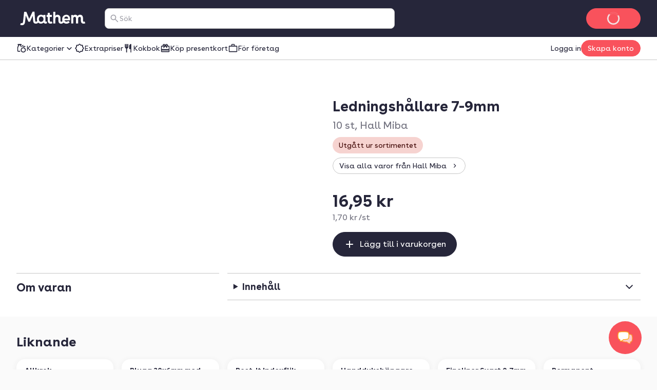

--- FILE ---
content_type: text/css; charset=UTF-8
request_url: https://www.mathem.se/_next/static/chunks/29bf3d7ffa1c0cfd.css
body_size: 15521
content:
.styles-module-scss-module__sf-K6q__skipToMainContentLink{z-index:999;opacity:0;padding:1em;position:absolute;left:-9999px}.styles-module-scss-module__sf-K6q__skipToMainContentLink:focus{top:var(--spacing-2);left:var(--spacing-2);opacity:1}
.footer-module-scss-module__U0_k3W__footerLink{color:var(--color-semantic-text-on-footer);align-items:center;text-decoration:none;display:inline-flex}.footer-module-scss-module__U0_k3W__footerLink.k-icon{margin-left:var(--spacing-2);width:1em;height:1em}.footer-module-scss-module__U0_k3W__footerLink:hover,.footer-module-scss-module__U0_k3W__footerLink:focus{color:var(--color-semantic-text-on-footer);text-decoration:underline}.footer-module-scss-module__U0_k3W__footerLink:focus{outline:.25rem solid var(--color-semantic-focus-default);outline-offset:.25rem}.footer-module-scss-module__U0_k3W__footerLink:focus:not(:focus-visible){outline:none}.footer-module-scss-module__U0_k3W__footerLink:focus-visible{outline:.25rem solid var(--color-semantic-focus-default);outline-offset:.25rem}.footer-module-scss-module__U0_k3W__footerList{padding:0;list-style:none}.footer-module-scss-module__U0_k3W__footerBadge{width:51px;display:inline-flex}
.styles-module-scss-module__gV9DMa__AppLinkButton{text-decoration:none}
.styles-module-scss-module__IouVta__Wrapper{position:relative}.styles-module-scss-module__IouVta__SuccessButton{background-color:var(--color-semantic-surface-spotlight-default);color:var(--color-semantic-text-on-spotlight);justify-content:center;align-items:center;animation-name:styles-module-scss-module__IouVta__scaleIn;animation-duration:.2s;animation-timing-function:ease-out;display:flex;position:absolute;inset:0}@keyframes styles-module-scss-module__IouVta__scaleIn{0%{transform:scale(0)}70%{transform:scale(1.1)}to{transform:scale(1)}}
.hidden-module-scss-module__AMHhYG__hide{display:none}@media only screen and (max-width:767px){.hidden-module-scss-module__AMHhYG__sm\:hide{display:none}}@media only screen and (min-width:768px) and (max-width:991px){.hidden-module-scss-module__AMHhYG__md\:hide{display:none}}@media only screen and (min-width:992px) and (max-width:1279px){.hidden-module-scss-module__AMHhYG__lg\:hide{display:none}}@media only screen and (min-width:1280px){.hidden-module-scss-module__AMHhYG__xl\:hide{display:none}}
.index-module-scss-module__NO7l3a__LinkContainer :before,.index-module-scss-module__NO7l3a__LinkContainerFixed:before{content:"";cursor:pointer;z-index:0;width:100%;height:100%;display:block;position:absolute;top:0;left:0}.index-module-scss-module__NO7l3a__AppLink:focus{outline:.25rem solid var(--color-semantic-focus-default);outline-offset:.25rem}.index-module-scss-module__NO7l3a__AppLink:focus:not(:focus-visible){outline:none}.index-module-scss-module__NO7l3a__AppLink:focus-visible{outline:.25rem solid var(--color-semantic-focus-default);outline-offset:.25rem}
.index-module-scss-module__DFjSnW__NavbarWrapper{grid-template-columns:1fr min-content 1fr;grid-template-areas:"hamburgerMenu logo iconContainer"". . .""search search search"". . .""deliverySlotButton deliverySlotButton deliverySlotButton";grid-template-rows:auto var(--spacing-3)auto var(--spacing-3)auto}.index-module-scss-module__DFjSnW__NavbarWrapper .index-module-scss-module__DFjSnW__NavbarLogo{justify-self:center}@media only screen and (min-width:768px){.index-module-scss-module__DFjSnW__NavbarWrapper{grid-template-columns:min-content auto auto;grid-template-areas:"logo.iconContainer"". . .""search search search"". . .""deliverySlotButton deliverySlotButton deliverySlotButton"}}@media only screen and (min-width:992px){.index-module-scss-module__DFjSnW__NavbarWrapper{grid-template:"logo.search.deliverySlotButton.iconContainer"/min-content 32px auto 32px auto 16px min-content;gap:0}}.index-module-scss-module__DFjSnW__NavbarWrapper--hideDeliverySlotButton{grid-template-rows:auto var(--spacing-3)auto}@media only screen and (min-width:768px){.index-module-scss-module__DFjSnW__NavbarWrapper--hideDeliverySlotButton{grid-template-rows:auto var(--spacing-3)auto}}@media only screen and (min-width:992px){.index-module-scss-module__DFjSnW__NavbarWrapper--hideDeliverySlotButton{grid-template-rows:auto}}.index-module-scss-module__DFjSnW__NavbarLogo{grid-area:logo;justify-self:start}.index-module-scss-module__DFjSnW__NavbarLogo .k-oda-logo{width:60px;height:24px;display:block}.index-module-scss-module__DFjSnW__NavbarLogo .k-mathem-logo{width:140px;height:40px;display:block}.index-module-scss-module__DFjSnW__NavbarHamburgerMenu{grid-area:hamburgerMenu}@media only screen and (min-width:768px){.index-module-scss-module__DFjSnW__NavbarHamburgerMenu{display:none}}.index-module-scss-module__DFjSnW__NavbarSearchContainer{grid-area:search}.index-module-scss-module__DFjSnW__NavbarDeliverySlotButton{grid-area:deliverySlotButton}@media only screen and (min-width:992px){.index-module-scss-module__DFjSnW__NavbarDeliverySlotButton{justify-self:end}}.index-module-scss-module__DFjSnW__NavbarMegaMenu{background-color:var(--color-semantic-background-subdued);border-bottom:1px solid var(--color-semantic-border-default);grid-area:megaMenu;position:relative}.index-module-scss-module__DFjSnW__NavbarIconContainer{grid-area:iconContainer}.index-module-scss-module__DFjSnW__NavbarIconContainer .index-module-scss-module__DFjSnW__NavbarIcon{display:block}
.styles-module-scss-module__VtGlUW__sticky{position:sticky}@media only screen and (max-width:767px){.styles-module-scss-module__VtGlUW__sm\:sticky{position:sticky}}@media only screen and (min-width:768px) and (max-width:991px){.styles-module-scss-module__VtGlUW__md\:sticky{position:sticky}}@media only screen and (min-width:992px) and (max-width:1279px){.styles-module-scss-module__VtGlUW__lg\:sticky{position:sticky}}@media only screen and (min-width:1280px){.styles-module-scss-module__VtGlUW__xl\:sticky{position:sticky}}.styles-module-scss-module__VtGlUW__top{top:0}.styles-module-scss-module__VtGlUW__bottom{bottom:0}
.styles-module-scss-module__AXEytW__UnstyledButton{font:inherit;cursor:pointer;line-height:inherit;color:inherit;-webkit-appearance:none;-webkit-user-select:none;user-select:none;background:0 0;border:none;padding:0;font-family:inherit;font-size:100%}.styles-module-scss-module__AXEytW__UnstyledButton:focus{outline:.25rem solid var(--color-semantic-focus-default);outline-offset:.25rem}.styles-module-scss-module__AXEytW__UnstyledButton:focus:not(:focus-visible){outline:none}.styles-module-scss-module__AXEytW__UnstyledButton:focus-visible{outline:.25rem solid var(--color-semantic-focus-default);outline-offset:.25rem}
.index-module-scss-module__xWySaq__breadcrumb{display:block}.index-module-scss-module__xWySaq__breadcrumbLast{display:none}@media only screen and (min-width:768px){.index-module-scss-module__xWySaq__breadcrumbLast{display:inline}}.index-module-scss-module__xWySaq__breadcrumbSlash{display:none}@media only screen and (min-width:768px){.index-module-scss-module__xWySaq__breadcrumbSlash{padding-left:var(--spacing-2);padding-right:var(--spacing-2);display:inline}}.index-module-scss-module__xWySaq__BreadcrumbContainer .index-module-scss-module__xWySaq__breadcrumb:not(:last-of-type){display:none}@media only screen and (min-width:768px){.index-module-scss-module__xWySaq__BreadcrumbContainer{flex-wrap:wrap}.index-module-scss-module__xWySaq__BreadcrumbContainer .index-module-scss-module__xWySaq__breadcrumb:not(:last-of-type){display:inline}.index-module-scss-module__xWySaq__Icon{display:none}}
.styles-module-scss-module__9-4Tva__dixaFacadeWrapper{z-index:980;box-sizing:border-box;cursor:pointer;background:var(--color-semantic-button-primary-default);border:none;border-radius:50%;outline:none;width:64px;height:64px;margin:0;padding:0;position:fixed;bottom:30px;right:30px}
.sub-header-module-scss-module__Jk6W2G__subHeader{height:44px;display:none}@media only screen and (min-width:768px){.sub-header-module-scss-module__Jk6W2G__subHeader{display:flex}}.sub-header-module-scss-module__Jk6W2G__subHeaderAnonymous{height:93px}@media only screen and (min-width:768px){.sub-header-module-scss-module__Jk6W2G__subHeaderAnonymous{height:44px}}.sub-header-module-scss-module__Jk6W2G__navItem{font:inherit;cursor:pointer;line-height:inherit;color:var(--color-semantic-text-default);-webkit-appearance:none;-webkit-user-select:none;user-select:none;background:0 0;border:4px solid #0000;border-left:none;border-right:none;align-items:center;height:100%;padding:0;font-family:inherit;font-size:100%;display:flex;position:relative}.sub-header-module-scss-module__Jk6W2G__navItem__active{border-bottom:4px solid var(--color-semantic-interactive-default);bottom:0}.sub-header-module-scss-module__Jk6W2G__navItem:hover{color:var(--color-semantic-text-default)}.sub-header-module-scss-module__Jk6W2G__navItem:focus{outline:.25rem solid var(--color-semantic-focus-default);outline-offset:.25rem}.sub-header-module-scss-module__Jk6W2G__navItem:focus:not(:focus-visible){outline:none}.sub-header-module-scss-module__Jk6W2G__navItem:focus-visible{outline:.25rem solid var(--color-semantic-focus-default);outline-offset:.25rem}.sub-header-module-scss-module__Jk6W2G__navSection{height:100%}.sub-header-module-scss-module__Jk6W2G__fixIconInlineBaseline{display:flex}@media only screen and (min-width:768px){.sub-header-module-scss-module__Jk6W2G__separator{display:none}}
.styles-module-scss-module__-YAQbG__listColumns{column-gap:var(--spacing-4);display:grid}@media only screen and (min-width:768px){.styles-module-scss-module__-YAQbG__listColumns{grid-template-columns:repeat(auto-fit,minmax(280px,1fr))}}.styles-module-scss-module__-YAQbG__listItem{border-bottom:1px solid var(--color-semantic-divider-subdued);width:100%;height:68px;text-decoration:none}@media only screen and (min-width:768px){.styles-module-scss-module__-YAQbG__listItem:first-child{border-top:1px solid var(--color-semantic-divider-subdued)}}@media only screen and (min-width:992px){.styles-module-scss-module__-YAQbG__listItem:first-child,.styles-module-scss-module__-YAQbG__listItem:nth-child(2){border-top:1px solid var(--color-semantic-divider-subdued)}}
.styles-module-scss-module___zljVq__linkListButtonImage{flex-shrink:0;width:20px;height:20px}.styles-module-scss-module___zljVq__noShrink>*{flex-shrink:0}.styles-module-scss-module___zljVq__column{-webkit-column-break-inside:avoid;page-break-inside:avoid;break-inside:avoid;width:100%;padding:var(--spacing-4)0;border-bottom:1px solid var(--color-semantic-border-default);display:inline-block}@media only screen and (min-width:768px){.styles-module-scss-module___zljVq__column{padding:var(--spacing-3)0;border-bottom:none}}.styles-module-scss-module___zljVq__CloseButton{z-index:3;right:var(--spacing-3);top:var(--spacing-6);position:fixed}
.styles-module-scss-module__LfhtRq__LinkListColumns{vertical-align:top;grid-template-columns:1fr 1fr;gap:8px;display:grid}.styles-module-scss-module__LfhtRq__cellContainer{height:80px;position:relative;overflow:hidden}@media only screen and (min-width:992px){.styles-module-scss-module__LfhtRq__cellContainer{max-width:200px}}.styles-module-scss-module__LfhtRq__cellFade{z-index:1;background:linear-gradient(#0f060000 0%,#0f06008b 70.31%);width:100%;height:100%;position:absolute;top:0;left:0}.styles-module-scss-module__LfhtRq__cellFade :hover{background:linear-gradient(#0f060026 0%,#0f0600be 70.31%)}.styles-module-scss-module__LfhtRq__cellText{color:#fff;text-align:center;height:100%}@media (prefers-color-scheme:dark){.styles-module-scss-module__LfhtRq__cellText{color:#fff}}.styles-module-scss-module__LfhtRq__promotionLabel{top:var(--spacing-2);z-index:3;position:absolute;right:0}.styles-module-scss-module__LfhtRq__image{z-index:0;position:absolute}
.MegaMenu-module-scss-module__JdsqyW__MegaMenuOverlay{isolation:isolate;z-index:4;background-color:#2c2c2c33;height:100vh;position:fixed;inset:0}@media only screen and (min-width:768px){.MegaMenu-module-scss-module__JdsqyW__MegaMenuOverlay{width:100%;position:absolute;top:45px;bottom:auto;left:0}}@media (prefers-color-scheme:dark){.MegaMenu-module-scss-module__JdsqyW__MegaMenuOverlay{background-color:#121212bf}}.MegaMenu-module-scss-module__JdsqyW__MegaMenuWrapper{height:100%}.MegaMenu-module-scss-module__JdsqyW__MegaMenu{isolation:isolate;z-index:5;overscroll-behavior:contain;background-color:var(--color-semantic-background-subdued);height:100vh;position:relative;overflow-y:auto}@media only screen and (min-width:768px){.MegaMenu-module-scss-module__JdsqyW__MegaMenu{border-radius:0 0 16px 16px;height:80vh;top:auto;bottom:auto;box-shadow:0 24px 24px #35332f1f}}.MegaMenu-module-scss-module__JdsqyW__MegaMenuContent{align-items:center;width:100%;display:flex;position:relative}.MegaMenu-module-scss-module__JdsqyW__closeButton{z-index:10;position:absolute;top:24px;right:24px}.MegaMenu-module-scss-module__JdsqyW__grid{row-gap:var(--spacing-4);column-gap:var(--spacing-9);grid-template-columns:100%;width:100%;max-width:1292px;display:grid;position:relative}@media only screen and (min-width:768px){.MegaMenu-module-scss-module__JdsqyW__grid{row-gap:var(--spacing-7);grid-template-columns:1fr 30px 1fr}}@media only screen and (min-width:992px){.MegaMenu-module-scss-module__JdsqyW__grid{row-gap:var(--spacing-7);grid-template-columns:1fr 30px 2fr}}@media only screen and (min-width:768px){.MegaMenu-module-scss-module__JdsqyW__pinnedCategories{grid-area:1/1/2/2}.MegaMenu-module-scss-module__JdsqyW__banners{grid-area:2/1/3/2}.MegaMenu-module-scss-module__JdsqyW__categories{grid-area:1/2/4/4}}
.pageTransition-module-scss-module__vrZOYa__pageTransition{z-index:999;background-color:var(--color-semantic-pill-spotlight);height:4px;transition:right .3s ease-out;position:fixed;top:0;left:0;right:0}.pageTransition-module-scss-module__vrZOYa__pageTransition--start{opacity:1;right:80%}.pageTransition-module-scss-module__vrZOYa__pageTransition--stop{right:0}.pageTransition-module-scss-module__vrZOYa__pageTransition--idle{opacity:0;right:100%}
.index-module-scss-module__wdzkaW__layout{width:100%;min-height:100vh}@media (prefers-reduced-motion:no-preference){.index-module-scss-module__wdzkaW__layout{transition:width .2s ease-in-out}}@media only screen and (min-width:1280px){.index-module-scss-module__wdzkaW__layout.index-module-scss-module__wdzkaW__WithMiniCart{width:calc(100% - 300px)}}
.index-module-scss-module__XUB6HG__CheckoutFooter{display:none}@media only screen and (min-width:768px){.index-module-scss-module__XUB6HG__CheckoutFooter{display:block}}.index-module-scss-module__XUB6HG__PunchoutPageContainer{width:480px;max-width:100vw}
.styles-module-scss-module__OSaxkG__iconWrapper svg:first-of-type{width:24px;height:calc(var(--text-style-title-m-font-size-base)*var(--text-style-title-m-line-height-base))}@media only screen and (min-width:768px){.styles-module-scss-module__OSaxkG__iconWrapper svg:first-of-type{height:calc(var(--text-style-title-m-font-size-md)*var(--text-style-title-m-line-height-md))}}
.styles-module-scss-module__c6BdDq__imageSlot{width:72px;height:72px}
@keyframes styles-module-scss-module__hn9-jG__overlay{0%{opacity:0}to{to:1}}@keyframes styles-module-scss-module__hn9-jG__contentShow{0%{opacity:0}to{opacity:1}}.styles-module-scss-module__hn9-jG__overlay{background-color:var(--color-semantic-surface-scrim);opacity:.8;z-index:999;position:fixed;inset:0}@media (prefers-reduced-motion:no-preference){.styles-module-scss-module__hn9-jG__overlay{animation:50ms cubic-bezier(.16,1,.3,1) forwards styles-module-scss-module__hn9-jG__overlay}}.styles-module-scss-module__hn9-jG__header{background-color:var(--color-semantic-background-default)}.styles-module-scss-module__hn9-jG__modalBoxGrid{max-width:var(--max-width);isolation:isolate;z-index:999;margin:0 auto;position:fixed;inset:0}.styles-module-scss-module__hn9-jG__fixedHeight{height:100vh}.styles-module-scss-module__hn9-jG__content{flex-grow:1;overflow-y:auto}.styles-module-scss-module__hn9-jG__content.styles-module-scss-module__hn9-jG__borderTop{border-top:1px solid var(--color-semantic-border-default)}.styles-module-scss-module__hn9-jG__content.styles-module-scss-module__hn9-jG__borderBottom{border-bottom:1px solid var(--color-semantic-border-default)}.styles-module-scss-module__hn9-jG__footer{background-color:var(--color-semantic-background-default)}.styles-module-scss-module__hn9-jG__modalBox{background-color:var(--color-semantic-background-default);z-index:2;position:absolute;overflow:hidden;box-shadow:0 10px 38px -10px #0e121659,0 10px 20px -15px #0e121633}.styles-module-scss-module__hn9-jG__modalBox.styles-module-scss-module__hn9-jG__disableInternalScroll{overflow-y:unset}.styles-module-scss-module__hn9-jG__modalBox:focus{outline:none}@media (prefers-reduced-motion:no-preference){.styles-module-scss-module__hn9-jG__modalBox{animation:.15s cubic-bezier(.16,1,.3,1) forwards styles-module-scss-module__hn9-jG__contentShow}}.styles-module-scss-module__hn9-jG__small{width:80%;max-height:calc(100% - var(--spacing-8)*2)}@media only screen and (min-width:768px){.styles-module-scss-module__hn9-jG__small{width:60%}}@media only screen and (min-width:992px){.styles-module-scss-module__hn9-jG__small{width:50%}}@media only screen and (min-width:1280px){.styles-module-scss-module__hn9-jG__small{max-height:calc(100% - var(--spacing-9)*2);width:50%}}@media only screen and (max-width:767px){.styles-module-scss-module__hn9-jG__sm\:small{width:80%;max-height:calc(100% - var(--spacing-8)*2)}}@media only screen and (max-width:767px) and (min-width:768px){.styles-module-scss-module__hn9-jG__sm\:small{width:60%}}@media only screen and (max-width:767px) and (min-width:992px){.styles-module-scss-module__hn9-jG__sm\:small{width:50%}}@media only screen and (max-width:767px) and (min-width:1280px){.styles-module-scss-module__hn9-jG__sm\:small{max-height:calc(100% - var(--spacing-9)*2);width:50%}}@media only screen and (min-width:768px) and (max-width:991px){.styles-module-scss-module__hn9-jG__md\:small{width:80%;max-height:calc(100% - var(--spacing-8)*2)}}@media only screen and (min-width:768px) and (max-width:991px) and (min-width:768px){.styles-module-scss-module__hn9-jG__md\:small{width:60%}}@media only screen and (min-width:768px) and (max-width:991px) and (min-width:992px){.styles-module-scss-module__hn9-jG__md\:small{width:50%}}@media only screen and (min-width:768px) and (max-width:991px) and (min-width:1280px){.styles-module-scss-module__hn9-jG__md\:small{max-height:calc(100% - var(--spacing-9)*2);width:50%}}@media only screen and (min-width:992px) and (max-width:1279px){.styles-module-scss-module__hn9-jG__lg\:small{width:80%;max-height:calc(100% - var(--spacing-8)*2)}}@media only screen and (min-width:992px) and (max-width:1279px) and (min-width:768px){.styles-module-scss-module__hn9-jG__lg\:small{width:60%}}@media only screen and (min-width:992px) and (max-width:1279px) and (min-width:992px){.styles-module-scss-module__hn9-jG__lg\:small{width:50%}}@media only screen and (min-width:992px) and (max-width:1279px) and (min-width:1280px){.styles-module-scss-module__hn9-jG__lg\:small{max-height:calc(100% - var(--spacing-9)*2);width:50%}}@media only screen and (min-width:1280px){.styles-module-scss-module__hn9-jG__xl\:small{width:80%;max-height:calc(100% - var(--spacing-8)*2)}}@media only screen and (min-width:1280px) and (min-width:768px){.styles-module-scss-module__hn9-jG__xl\:small{width:60%}}@media only screen and (min-width:1280px) and (min-width:992px){.styles-module-scss-module__hn9-jG__xl\:small{width:50%}}@media only screen and (min-width:1280px) and (min-width:1280px){.styles-module-scss-module__hn9-jG__xl\:small{max-height:calc(100% - var(--spacing-9)*2);width:50%}}@media only screen and (max-width:479px){.styles-module-scss-module__hn9-jG__large{width:100%;top:var(--spacing-8);border-radius:16px 16px 0 0;bottom:0}}@media only screen and (min-width:480px){.styles-module-scss-module__hn9-jG__large{max-height:calc(100% - var(--spacing-8)*2);width:80%}}@media only screen and (min-width:992px){.styles-module-scss-module__hn9-jG__large{width:80%}}@media only screen and (min-width:1280px){.styles-module-scss-module__hn9-jG__large{width:80%;max-height:calc(100% - var(--spacing-9)*2)}}@media only screen and (max-width:767px) and (max-width:479px){.styles-module-scss-module__hn9-jG__sm\:large{width:100%;top:var(--spacing-8);border-radius:16px 16px 0 0;bottom:0}}@media only screen and (max-width:767px) and (min-width:480px){.styles-module-scss-module__hn9-jG__sm\:large{max-height:calc(100% - var(--spacing-8)*2);width:80%}}@media only screen and (max-width:767px) and (min-width:992px){.styles-module-scss-module__hn9-jG__sm\:large{width:80%}}@media only screen and (max-width:767px) and (min-width:1280px){.styles-module-scss-module__hn9-jG__sm\:large{width:80%;max-height:calc(100% - var(--spacing-9)*2)}}@media only screen and (min-width:768px) and (max-width:991px) and (max-width:479px){.styles-module-scss-module__hn9-jG__md\:large{width:100%;top:var(--spacing-8);border-radius:16px 16px 0 0;bottom:0}}@media only screen and (min-width:768px) and (max-width:991px) and (min-width:480px){.styles-module-scss-module__hn9-jG__md\:large{max-height:calc(100% - var(--spacing-8)*2);width:80%}}@media only screen and (min-width:768px) and (max-width:991px) and (min-width:992px){.styles-module-scss-module__hn9-jG__md\:large{width:80%}}@media only screen and (min-width:768px) and (max-width:991px) and (min-width:1280px){.styles-module-scss-module__hn9-jG__md\:large{width:80%;max-height:calc(100% - var(--spacing-9)*2)}}@media only screen and (min-width:992px) and (max-width:1279px) and (max-width:479px){.styles-module-scss-module__hn9-jG__lg\:large{width:100%;top:var(--spacing-8);border-radius:16px 16px 0 0;bottom:0}}@media only screen and (min-width:992px) and (max-width:1279px) and (min-width:480px){.styles-module-scss-module__hn9-jG__lg\:large{max-height:calc(100% - var(--spacing-8)*2);width:80%}}@media only screen and (min-width:992px) and (max-width:1279px) and (min-width:992px){.styles-module-scss-module__hn9-jG__lg\:large{width:80%}}@media only screen and (min-width:992px) and (max-width:1279px) and (min-width:1280px){.styles-module-scss-module__hn9-jG__lg\:large{width:80%;max-height:calc(100% - var(--spacing-9)*2)}}@media only screen and (min-width:1280px) and (max-width:479px){.styles-module-scss-module__hn9-jG__xl\:large{width:100%;top:var(--spacing-8);border-radius:16px 16px 0 0;bottom:0}}@media only screen and (min-width:1280px) and (min-width:480px){.styles-module-scss-module__hn9-jG__xl\:large{max-height:calc(100% - var(--spacing-8)*2);width:80%}}@media only screen and (min-width:1280px) and (min-width:992px){.styles-module-scss-module__hn9-jG__xl\:large{width:80%}}@media only screen and (min-width:1280px) and (min-width:1280px){.styles-module-scss-module__hn9-jG__xl\:large{width:80%;max-height:calc(100% - var(--spacing-9)*2)}}.styles-module-scss-module__hn9-jG__modalBox-closeButtonContainer{z-index:2;position:absolute;top:0;right:0}
.index-module-scss-module__l1opZq__SearchBar{transition:border-color .25s}.index-module-scss-module__l1opZq__SearchBar__large{height:48px}.index-module-scss-module__l1opZq__SearchBar__medium{height:40px}@media only screen and (min-width:992px){.index-module-scss-module__l1opZq__SearchBar__medium .index-module-scss-module__l1opZq__input{font-size:var(--text-style-body-s-font-size);line-height:var(--text-style-body-s-line-height);font-family:var(--text-style-body-s-font-family);font-weight:var(--text-style-body-s-font-weight)}}.index-module-scss-module__l1opZq__SearchBarInFocus{border-color:var(--color-semantic-focus-default);box-shadow:0 0 0 1px var(--color-semantic-focus-default)}.index-module-scss-module__l1opZq__SearchBarInFocus .index-module-scss-module__l1opZq__submit.index-module-scss-module__l1opZq__hideSearchButtonOnFocusOnSmallScreens{display:none}@media only screen and (min-width:768px){.index-module-scss-module__l1opZq__SearchBarInFocus .index-module-scss-module__l1opZq__submit.index-module-scss-module__l1opZq__hideSearchButtonOnFocusOnSmallScreens{display:flex}}.index-module-scss-module__l1opZq__input{box-shadow:none;color:var(--color-semantic-text-default);background:inherit;height:100%;width:inherit;border:none;outline:none;flex:1;padding:0}.index-module-scss-module__l1opZq__input::placeholder{color:var(--color-semantic-text-disabled)}.index-module-scss-module__l1opZq__input:focus::placeholder{color:#0000}.index-module-scss-module__l1opZq__input::-ms-clear{width:0;height:0;display:none}.index-module-scss-module__l1opZq__input::-ms-reveal{width:0;height:0;display:none}.index-module-scss-module__l1opZq__input::-webkit-search-decoration{display:none}.index-module-scss-module__l1opZq__input::-webkit-search-cancel-button{display:none}.index-module-scss-module__l1opZq__input::-webkit-search-results-button{display:none}.index-module-scss-module__l1opZq__input::-webkit-search-results-decoration{display:none}.index-module-scss-module__l1opZq__searchIconButton svg{fill:var(--color-semantic-text-default)}
.styles-module-scss-module__vrU3hG__RelativeWrapper{position:relative}.styles-module-scss-module__vrU3hG__AbsoluteWrapper{opacity:0;z-index:100;transition:transform .2s,opacity .2s;position:absolute;top:0;left:0;right:0;transform:translateY(-8px)}.styles-module-scss-module__vrU3hG__Visible{opacity:1;transform:translateY(8px)}.styles-module-scss-module__vrU3hG__ScrollableContainer{max-height:80vh;overflow-y:scroll}.styles-module-scss-module__vrU3hG__PopoverBox{border:1px solid;border-color:var(--color-semantic-border-default);border-radius:8px;box-shadow:0 4px 26px #4b484429}
.styles-module-scss-module__pqEE6W__WithFocus:focus{outline:.25rem solid var(--color-semantic-focus-default);outline-offset:.25rem}.styles-module-scss-module__pqEE6W__WithFocus:focus:not(:focus-visible){outline:none}.styles-module-scss-module__pqEE6W__WithFocus:focus-visible{outline:.25rem solid var(--color-semantic-focus-default);outline-offset:.25rem}
.styles-module-scss-module__OmyRxW__imageGrid{background-color:var(--color-semantic-surface-product-image-background);place-content:center;display:grid}.styles-module-scss-module__OmyRxW__imageGrid>img{max-height:100%;margin:auto}.styles-module-scss-module__OmyRxW__row{gap:var(--spacing-1);grid-template-rows:repeat(2,25px);grid-template-columns:repeat(2,25px);width:72px;height:72px}.styles-module-scss-module__OmyRxW__tile{gap:var(--spacing-4);grid-template-rows:repeat(2,minmax(0,70px));grid-template-columns:repeat(2,minmax(0,70px));width:100%;height:200px}.styles-module-scss-module__OmyRxW__listTiles{gap:var(--spacing-6);grid-template-columns:repeat(auto-fill,minmax(182px,1fr))}
.styles-module-scss-module__JjSyza__FormContainer{z-index:1;min-width:326px;left:0}@media only screen and (min-width:768px){.styles-module-scss-module__JjSyza__FormContainer{right:0;left:unset}}.styles-module-scss-module__JjSyza__onboadingModalImage{border-radius:var(--spacing-4);width:100%;height:auto}.styles-module-scss-module__JjSyza__onboadingModalButton{width:80%}@media only screen and (min-width:992px){.styles-module-scss-module__JjSyza__onboadingModalButton{width:100%}}
.styles-module-scss-module__-eOZZq__LoadingScreenWrapper{width:100%;height:400px}.styles-module-scss-module__-eOZZq__LoadingScreen{z-index:2;width:100%;height:400px;position:absolute;left:0}.styles-module-scss-module__-eOZZq__overlay{background-color:var(--color-semantic-background-default)}.styles-module-scss-module__-eOZZq__LoadingScreenBlock{top:var(--spacing-9);background-color:var(--color-semantic-background-subdued);width:240px;height:240px;box-shadow:0px 2px 12px var(--color-semantic-surface-subdued);border-radius:var(--border-radius-small);display:flex}
.styles-module-scss-module__u8dcRa__ExpandLink{all:unset;font-size:var(--text-style-body-s-font-size);cursor:pointer;color:var(--color-semantic-interactive-default);gap:var(--spacing-2);justify-content:center;align-items:center;margin-top:5px;text-decoration:none;display:flex}.styles-module-scss-module__u8dcRa__ExpandLink:focus{outline:.25rem solid var(--color-semantic-focus-default);outline-offset:.25rem}.styles-module-scss-module__u8dcRa__ExpandLink:focus:not(:focus-visible){outline:none}.styles-module-scss-module__u8dcRa__ExpandLink:focus-visible{outline:.25rem solid var(--color-semantic-focus-default);outline-offset:.25rem}
.styles-module-scss-module__VHbiEG__CartCountWrapper{align-items:baseline}
.illustrations-module-scss-module__fHqUcG__fillBrandRed{fill:var(--color-semantic-illustration-default)}.illustrations-module-scss-module__fHqUcG__sizeMd{max-width:330px}@media only screen and (max-width:479px){.illustrations-module-scss-module__fHqUcG__sizeMd{max-width:225px}}.illustrations-module-scss-module__fHqUcG__fullWidthAndHeight{width:100%;height:100%}
.styles-module-scss-module__68f49G__ErrorBoundary{flex:1;height:100vh}
.styles-module-scss-module__H_4aGq__CartPriceListing[aria-hidden=true]{display:none}
.styles-module-scss-module__r2Gh6W__dot{border-radius:50%;width:8px;height:8px}.styles-module-scss-module__r2Gh6W__dot__complete{background-color:var(--color-semantic-text-default);opacity:1}.styles-module-scss-module__r2Gh6W__dot__incomplete{background-color:var(--color-semantic-text-subdued);opacity:.5}
.styles-module-scss-module__Lpx8xq__ExtraLineWrapper{border-bottom:1px dashed var(--color-semantic-border-default)}.styles-module-scss-module__Lpx8xq__OrderDetailsSummary[aria-hidden=true]{display:none}
.styles-module-scss-module__gYFXuW__imageStack{width:72px;height:72px}.styles-module-scss-module__gYFXuW__overlappingImage{width:40px;height:40px;top:50%;left:50%}.styles-module-scss-module__gYFXuW__dinnerImage{width:100%;height:100%}.styles-module-scss-module__gYFXuW__image-0{transform:translate(-50%,-70%)translate(-20px)rotate(-20deg)}.styles-module-scss-module__gYFXuW__image-1{transform:translate(-50%,-60%)translateY(20px)}.styles-module-scss-module__gYFXuW__image-2{transform:translate(-50%,-70%)translate(20px)rotate(20deg)}.styles-module-scss-module__gYFXuW__productRowCard{min-width:300px}.styles-module-scss-module__gYFXuW__recipeImage{border-radius:var(--border-radius-small)}
.styles-module-scss-module__Gp1Zxq__cardColumns{gap:var(--spacing-3);grid-template-rows:repeat(2,1fr);grid-auto-flow:column;width:100%;display:grid}@media only screen and (min-width:768px) and (max-width:991px){.styles-module-scss-module__Gp1Zxq__cardColumns{gap:var(--spacing-2);grid-template-columns:repeat(3,minmax(0,1fr));grid-auto-flow:row}}@media only screen and (min-width:992px){.styles-module-scss-module__Gp1Zxq__cardColumns{gap:var(--spacing-2);grid-template-columns:repeat(4,minmax(0,1fr));grid-auto-flow:row}}.styles-module-scss-module__Gp1Zxq__categoryCard{width:260px;height:68px}@media only screen and (min-width:768px){.styles-module-scss-module__Gp1Zxq__categoryCard{width:100%}}.styles-module-scss-module__Gp1Zxq__showMorePlaceholder{display:none}@media only screen and (min-width:480px){.styles-module-scss-module__Gp1Zxq__showMorePlaceholder{display:block}}
.styles-module-scss-module__8KWB7W__container{isolation:isolate;margin-bottom:var(--spacing-9);position:relative}@media only screen and (min-width:768px){.styles-module-scss-module__8KWB7W__container{margin-bottom:var(--spacing-11)}}@media only screen and (min-width:992px){.styles-module-scss-module__8KWB7W__container{margin-bottom:var(--spacing-8)}}.styles-module-scss-module__8KWB7W__imageArea{height:246px}@media only screen and (min-width:992px){.styles-module-scss-module__8KWB7W__imageArea{height:375px}}.styles-module-scss-module__8KWB7W__contentCard{width:calc(100% - 36px);position:absolute;top:60%;left:50%;transform:translate(-50%);box-shadow:0 2px 12px #42403d14}@media only screen and (min-width:480px){.styles-module-scss-module__8KWB7W__contentCard{left:var(--spacing-4);width:365px;transform:none}}@media only screen and (min-width:992px){.styles-module-scss-module__8KWB7W__contentCard{left:var(--spacing-7)}}
.styles-module-scss-module__JI511q__FixedBottomButton{z-index:3;border-radius:16px 16px 0 0;width:100%;position:fixed;bottom:0;left:0}
.styles-module-scss-module__7BBAOW__card{isolation:isolate;white-space:normal;cursor:pointer;height:auto;transform-style:preserve-3d;-webkit-transform-style:preserve-3d;text-decoration:none;transition:transform .2s ease-in-out,box-shadow .2s ease-in-out}.styles-module-scss-module__7BBAOW__card:hover{transform:translateY(-4px);box-shadow:0 4px 16px #4b484429}.styles-module-scss-module__7BBAOW__card>img{width:308px;max-width:800px;height:400px;max-height:500px}@media only screen and (max-width:479px){.styles-module-scss-module__7BBAOW__card>img{width:308px;height:400px}}.styles-module-scss-module__7BBAOW__cardContent{background:linear-gradient(#0f060000 0%,#0f060080 100%);width:100%;position:absolute;bottom:0;left:0;right:0}.styles-module-scss-module__7BBAOW__cardContent__title{font-size:22px}.styles-module-scss-module__7BBAOW__promotionLabel{top:var(--spacing-6);z-index:3;position:absolute;right:0}
.styles-module-scss-module__9-mt0G__BannerContainer{isolation:isolate;display:block;position:relative}.styles-module-scss-module__9-mt0G__BannerText{width:100%;color:var(--color-semantic-text-on-button-critical);background:linear-gradient(#0f060000 0%,#0f060080 53.65%);position:absolute;bottom:0;left:0}.styles-module-scss-module__9-mt0G__BannerPromotionLabel{top:var(--spacing-6);z-index:3;position:absolute;right:0}
.styles-module-scss-module__AUumCG__list{row-gap:var(--spacing-2);column-gap:var(--spacing-1);flex-wrap:wrap}.styles-module-scss-module__AUumCG__group .styles-module-scss-module__AUumCG__Chip:not(:first-child):not(:last-child){border-radius:0}.styles-module-scss-module__AUumCG__group .styles-module-scss-module__AUumCG__Chip:first-child{border-top-right-radius:0;border-bottom-right-radius:0}.styles-module-scss-module__AUumCG__group .styles-module-scss-module__AUumCG__Chip:last-child{border-top-left-radius:0;border-bottom-left-radius:0}.styles-module-scss-module__AUumCG__group .styles-module-scss-module__AUumCG__Chip:not(:last-child){border-right:0}.styles-module-scss-module__AUumCG__group .styles-module-scss-module__AUumCG__Chip__selected+.styles-module-scss-module__AUumCG__Chip{border-left:0}
.styles-module-scss-module__MnFX5G__ExpandableSelect{border:1px solid var(--color-semantic-border-default);border-radius:4px}.styles-module-scss-module__MnFX5G__ExpandableSelect--expanded{background:var(--color-semantic-surface-default)}.styles-module-scss-module__MnFX5G__ExpandableSelect__options{transition:height .4s cubic-bezier(.4,0,.2,1);overflow:hidden}.styles-module-scss-module__MnFX5G__ExpandableSelect__options--expanded{overflow:unset}.styles-module-scss-module__MnFX5G__ExpandableSelect__label{padding:var(--spacing-3);cursor:pointer;outline:none;justify-content:space-between;align-items:center;display:flex}.styles-module-scss-module__MnFX5G__ExpandableSelect__label:focus-visible,.styles-module-scss-module__MnFX5G__ExpandableSelect__label:focus{outline:2px solid var(--color-semantic-focus-default);outline-offset:2px}.styles-module-scss-module__MnFX5G__ExpandableSelect__icon{flex-shrink:0;width:20px;height:2px;line-height:2px;transition:transform .2s;display:inline-flex;position:relative}.styles-module-scss-module__MnFX5G__ExpandableSelect__icon:before,.styles-module-scss-module__MnFX5G__ExpandableSelect__icon:after{content:"";background:var(--color-semantic-text-default);border-radius:10px;width:50%;height:100%;transition:transform .2s;position:absolute;top:0}.styles-module-scss-module__MnFX5G__ExpandableSelect__icon:before{left:0;transform:translate(2px)rotate(45deg)}.styles-module-scss-module__MnFX5G__ExpandableSelect__icon:after{right:0;transform:translate(-2px)rotate(-45deg)}.styles-module-scss-module__MnFX5G__ExpandableSelect__icon--expanded:before{transform:translate(2px)rotate(-45deg)}.styles-module-scss-module__MnFX5G__ExpandableSelect__icon--expanded:after{transform:translate(-2px)rotate(45deg)}.styles-module-scss-module__MnFX5G__Option{padding:var(--spacing-3);border-top:1px solid var(--color-semantic-border-default);cursor:pointer;text-decoration:none;display:block}.styles-module-scss-module__MnFX5G__Option:focus-visible,.styles-module-scss-module__MnFX5G__Option:focus{outline:2px solid var(--color-semantic-focus-default);outline-offset:2px}.styles-module-scss-module__MnFX5G__Option__current{font-weight:700}.styles-module-scss-module__MnFX5G__Option__icon{color:#0000}.styles-module-scss-module__MnFX5G__Option__icon--visible{color:inherit}.styles-module-scss-module__MnFX5G__Option:first-child{border-top:none}.styles-module-scss-module__MnFX5G__Option:hover{background:var(--color-semantic-surface-subdued)}.styles-module-scss-module__MnFX5G__AppLink:focus,.styles-module-scss-module__MnFX5G__AppLink:focus-visible{outline:.25rem solid var(--color-semantic-focus-default);outline-offset:.25rem}
.styles-module-scss-module__ioKLPa__buttonLabel{width:32px;height:32px;padding-left:var(--spacing-2);padding-right:var(--spacing-2);color:var(--color-semantic-text-subdued);text-align:center;vertical-align:middle;cursor:pointer;-webkit-user-select:none;user-select:none;background-color:var(--color-semantic-background-subdued);border-width:1px;border:1px solid var(--color-semantic-border-default);border-radius:4px;justify-content:center;align-items:center;text-decoration:none;transition:color .15s ease-in-out,background-color .15s ease-in-out,border-color .15s ease-in-out,box-shadow .15s ease-in-out;display:flex}.styles-module-scss-module__ioKLPa__disabled{cursor:not-allowed;border:1px solid var(--color-semantic-border-default)}.styles-module-scss-module__ioKLPa__buttonGroup>.styles-module-scss-module__ioKLPa__buttonLabel:not(:first-child){margin-left:-1px}.styles-module-scss-module__ioKLPa__buttonGroup>.styles-module-scss-module__ioKLPa__buttonLabel:not(:last-child){border-top-right-radius:0;border-bottom-right-radius:0}.styles-module-scss-module__ioKLPa__buttonGroup>.styles-module-scss-module__ioKLPa__buttonLabel:nth-child(n+2){border-top-left-radius:0;border-bottom-left-radius:0}.styles-module-scss-module__ioKLPa__selected{color:var(--color-semantic-text-interactive-pressed);background-color:var(--color-semantic-background-default)}
.styles-module-scss-module__6d1RfG__circle:before{width:32px}.styles-module-scss-module__6d1RfG__circle{width:32px;min-width:32px;height:32px;margin-right:var(--spacing-3);margin-left:var(--spacing-1);background-color:var(--color-semantic-surface-subdued);text-align:center;border-radius:50%;padding:3px}
.styles-module-scss-module__NgKREa__SimpleCard{word-wrap:break-word;width:100%}.styles-module-scss-module__NgKREa__primary{background-color:var(--color-semantic-background-subdued);box-shadow:0 2px 12px #42403d14}@media (prefers-color-scheme:dark){.styles-module-scss-module__NgKREa__primary{box-shadow:0 2px 12px #42403d14}}.styles-module-scss-module__NgKREa__secondary{border:1px solid var(--color-semantic-border-default)}.styles-module-scss-module__NgKREa__tertiary{background-color:var(--color-semantic-surface-neutral-subdued)}
.styles-module-scss-module__VNdosW__verticallyAlignIconToText{flex-shrink:0;align-self:flex-start;align-items:center;display:inline-flex}.styles-module-scss-module__VNdosW__verticallyAlignIconToText:before{content:"|";visibility:hidden;width:0;line-height:inherit}
.styles-module-scss-module__y16oRW__OrderCardInformation{grid-template-rows:auto auto var(--spacing-4)auto;grid-template-areas:"title title icon""address address."". . .""pill invoice amount";display:grid}@media only screen and (min-width:992px){.styles-module-scss-module__y16oRW__OrderCardInformation{grid-template:"title invoice pill amount icon""address invoice pill amount icon"/auto auto auto 128px 38px}}.styles-module-scss-module__y16oRW__OrderCardInformationWithRepurchaseButton{grid-template-rows:auto auto var(--spacing-4)auto;grid-template-areas:"title title icon""address address repurchaseButton"". . .""pill invoice amount";display:grid}@media only screen and (min-width:992px){.styles-module-scss-module__y16oRW__OrderCardInformationWithRepurchaseButton{grid-template:"title invoice pill amount icon repurchaseButton""address invoice pill amount icon repurchaseButton"/auto auto auto 128px 38px auto}}.styles-module-scss-module__y16oRW__AddressArea{grid-area:address}.styles-module-scss-module__y16oRW__TitleArea{grid-area:title}.styles-module-scss-module__y16oRW__IconArea{grid-area:icon;place-self:center end;height:fit-content;display:inline-flex}.styles-module-scss-module__y16oRW__AmountArea{grid-area:amount;place-self:center end}.styles-module-scss-module__y16oRW__InvoiceArea{gap:var(--spacing-1);z-index:1;flex-direction:column;grid-area:invoice;place-self:center end;height:fit-content;display:flex}.styles-module-scss-module__y16oRW__PillArea{grid-area:pill;align-self:center;width:fit-content;height:fit-content}@media only screen and (min-width:992px){.styles-module-scss-module__y16oRW__PillArea{justify-self:end}}.styles-module-scss-module__y16oRW__RepurchaseButtonArea{z-index:1;grid-area:repurchaseButton;place-self:center end}@media only screen and (min-width:992px){.styles-module-scss-module__y16oRW__Active .styles-module-scss-module__y16oRW__AmountArea,.styles-module-scss-module__y16oRW__Active .styles-module-scss-module__y16oRW__PillArea,.styles-module-scss-module__y16oRW__Active .styles-module-scss-module__y16oRW__IconArea{align-self:start}}.styles-module-scss-module__y16oRW__Toggle{z-index:1}
.styles-module-scss-module__QbA8ZG__modalContent{height:100%}
.styles-module-scss-module__dcudGa__fullWidth{width:100%}.styles-module-scss-module__dcudGa__buttonContainer,.styles-module-scss-module__dcudGa__buttonStackContainer{width:70%}@media only screen and (min-width:1280px){.styles-module-scss-module__dcudGa__buttonStackContainer{width:100%}}.styles-module-scss-module__dcudGa__onboardingModalLeftAlign{padding:0}.styles-module-scss-module__dcudGa__leftAlignedText{align-self:flex-start}.styles-module-scss-module__dcudGa__centerAlignedText{text-align:center}
.styles-module-scss-module__DKhwRa__entranceMapContainer{cursor:pointer;width:100%;height:150px}.styles-module-scss-module__DKhwRa__save-entrance-button-container{bottom:var(--spacing-9);width:250px;left:0;right:0}@media only screen and (min-width:768px){.styles-module-scss-module__DKhwRa__save-entrance-button-container{bottom:var(--spacing-8)}}
.styles-module-scss-module__hn3D9q__card{height:100%;text-decoration:none;transition:transform .2s ease-in-out,box-shadow .2s ease-in-out}.styles-module-scss-module__hn3D9q__card[href]:hover{transform:translateY(-4px);box-shadow:0 4px 16px #4b484429}.styles-module-scss-module__hn3D9q__card[href]:hover .styles-module-scss-module__hn3D9q__k-link{color:var(--color-semantic-interactive-hover)}.styles-module-scss-module__hn3D9q__title{white-space:normal;overflow-wrap:break-word}
.styles-module-scss-module__tbLHqq__fieldset{isolation:isolate}
.styles-module-scss-module__fBDxMG__CartButtons{z-index:1;position:relative}
.styles-module-scss-module__e9-69G__SummaryGroupsWrapper:not(:last-child){border-bottom:1px dashed var(--color-semantic-border-default)}.styles-module-scss-module__e9-69G__highlighted{background-color:var(--color-semantic-surface-warning-subdued)}.styles-module-scss-module__e9-69G__ClearCartModalInner{text-align:center;max-width:542px}.styles-module-scss-module__e9-69G__ClearCartModalFooter{width:196px}.styles-module-scss-module__e9-69G__BackButton{margin-right:var(--spacing-4);order:2}@media only screen and (min-width:768px){.styles-module-scss-module__e9-69G__BackButton{order:1}}.styles-module-scss-module__e9-69G__RemoveButton{margin-bottom:var(--spacing-3);order:1}@media only screen and (min-width:768px){.styles-module-scss-module__e9-69G__RemoveButton{order:2;margin-bottom:0}}.styles-module-scss-module__e9-69G__AddCouponCodeButton{background-color:var(--color-semantic-surface-subdued);width:100%;color:var(--color-semantic-text-default);border:none}.styles-module-scss-module__e9-69G__AddCouponCodeButton:hover{cursor:pointer;background-color:var(--color-semantic-surface-hover)}.styles-module-scss-module__e9-69G__AddCouponCodeButton:active{background-color:var(--color-semantic-surface-neutral-accent)}.styles-module-scss-module__e9-69G__ValidateCouponContainer{background-color:var(--color-semantic-surface-subdued)}.styles-module-scss-module__e9-69G__FormContainer{position:relative}.styles-module-scss-module__e9-69G__ValidateCouponCodeButton{min-width:55px;position:absolute;top:4px;right:4px}.styles-module-scss-module__e9-69G__ExtraInfoBanner{border-radius:8px}.styles-module-scss-module__e9-69G__PromotedProductsColumn{grid-template-columns:1fr}@media only screen and (min-width:992px){.styles-module-scss-module__e9-69G__PromotedProductsColumn{grid-template-columns:1fr 1fr}}
.order-fee-progress-tracker-module-scss-module__k_iwTa__OrderFeeProgressTracker{--track-color:var(--color-semantic-surface-neutral-default);--progress-color:var(--color-semantic-surface-success-accent);--progress-percent:0%;width:100%;height:var(--spacing-1);position:relative}.order-fee-progress-tracker-module-scss-module__k_iwTa__Track{border-radius:var(--spacing-3);background-color:var(--track-color);position:absolute;inset:0}.order-fee-progress-tracker-module-scss-module__k_iwTa__CheckPoint{background-color:var(--track-color);width:var(--spacing-2);height:var(--spacing-2);border-radius:50%;position:absolute;left:98%;transform:translateY(-25%)}.order-fee-progress-tracker-module-scss-module__k_iwTa__CheckPoint__isChecked{background-color:var(--progress-color)}.order-fee-progress-tracker-module-scss-module__k_iwTa__CheckpointIcon{color:var(--color-semantic-text-on-button-critical);width:var(--spacing-2);height:var(--spacing-2);position:absolute}.order-fee-progress-tracker-module-scss-module__k_iwTa__Progress{border-radius:var(--spacing-3);width:var(--progress-percent);background-color:var(--progress-color);position:absolute;top:0;bottom:0;left:0}
.styles-module-scss-module__2r_TNG__MiniCartButtonWrapper{bottom:var(--spacing-4);width:100%;position:sticky}.styles-module-scss-module__2r_TNG__MiniCartContinueButton{box-shadow:0px 0px 10px 1px var(--color-semantic-border-default)}
.styles-module-scss-module__FGZCwW__MiniCartItemIndicator{justify-content:space-between;height:45px}
.styles-module-scss-module__VZyTmG__ProductRowWrapper{border-bottom:1px solid var(--color-semantic-border-default)}.styles-module-scss-module__VZyTmG__ProductRowWrapper:last-child{border-bottom:none}.styles-module-scss-module__VZyTmG__ProductRowContainer{isolation:isolate;grid-column-gap:var(--spacing-4);grid-template-rows:repeat(4,1fr);grid-template-columns:54px repeat(3,1fr) 48px;grid-template-areas:"picture info info info basket""picture info info info basket""picture buttons buttons price price""picture buttons buttons price price";align-content:center;transition:background-color .2s ease-in,border-color .2s ease-in;display:grid;position:relative}.styles-module-scss-module__VZyTmG__ProductRowContainer__default{background-color:var(--color-semantic-surface-default)}.styles-module-scss-module__VZyTmG__ProductRowContainer__unavailable{background-color:var(--color-semantic-surface-critical-default);box-shadow:none}.styles-module-scss-module__VZyTmG__ProductRowContainer__newEntry{background-color:var(--color-semantic-surface-success-default)}.styles-module-scss-module__VZyTmG__ProductRowContainer.styles-module-scss-module__VZyTmG__CompressedLayout{border-radius:0;height:112px}.styles-module-scss-module__VZyTmG__ProductRowContainer.styles-module-scss-module__VZyTmG__ExpandedLayout{height:127px}@media only screen and (min-width:992px){.styles-module-scss-module__VZyTmG__ProductRowContainer.styles-module-scss-module__VZyTmG__ExpandedLayout{grid-template-rows:repeat(2,1fr);grid-template-columns:54px repeat(7,1fr) 48px;grid-template-areas:"picture info info info info buttons buttons buttons basket""picture info info info info price price price basket";height:92px}}@media only screen and (min-width:1280px){.styles-module-scss-module__VZyTmG__ProductRowContainer.styles-module-scss-module__VZyTmG__ExpandedLayout{grid-template-rows:repeat(1,1fr);grid-template-columns:54px repeat(7,1fr) 32px;grid-template-areas:"picture info info info info buttons price price basket";height:72px}}.styles-module-scss-module__VZyTmG__ProductRowContainer.styles-module-scss-module__VZyTmG__Elevated{box-shadow:0px 2px 12px var(--color-semantic-interactive-disabled)}.styles-module-scss-module__VZyTmG__ProductRowContainer.styles-module-scss-module__VZyTmG__Flat{box-shadow:none}.styles-module-scss-module__VZyTmG__ProductRowPictureContainer{contain:content;isolation:isolate;grid-area:picture}.styles-module-scss-module__VZyTmG__ProductRowInfoContainer{grid-area:info}.styles-module-scss-module__VZyTmG__ProductRowInfoContainer .styles-module-scss-module__VZyTmG__InfoWrapper{width:100%}.styles-module-scss-module__VZyTmG__ProductRowInfoContainer .styles-module-scss-module__VZyTmG__InfoWrapper .styles-module-scss-module__VZyTmG__ProductInfoTextWrapper{max-width:100%}.styles-module-scss-module__VZyTmG__ProductRowInfoContainer .styles-module-scss-module__VZyTmG__InfoWrapper .styles-module-scss-module__VZyTmG__AvailabilityPill{flex:none}.styles-module-scss-module__VZyTmG__ProductRowInfoContainer .styles-module-scss-module__VZyTmG__ProductInfoText{white-space:nowrap;text-overflow:ellipsis;overflow:hidden}.styles-module-scss-module__VZyTmG__ProductRowCartButtonsContainer{grid-area:buttons}.styles-module-scss-module__VZyTmG__ProductRowPriceContainer{grid-area:price}.styles-module-scss-module__VZyTmG__ProductRowPriceContainer.styles-module-scss-module__VZyTmG__PushViewToEnd{padding-right:var(--spacing-3);grid-area:basket}@media only screen and (max-width:991px){.styles-module-scss-module__VZyTmG__ProductRowPriceContainer.styles-module-scss-module__VZyTmG__PushViewToEnd{grid-area:buttons;justify-self:start}}.styles-module-scss-module__VZyTmG__ProductRowBasketContainer{grid-area:basket}.styles-module-scss-module__VZyTmG__ProductRowBasketContainer .styles-module-scss-module__VZyTmG__BasketIconWrapper{width:100%;height:41px}@media only screen and (min-width:992px){.styles-module-scss-module__VZyTmG__ProductRowBasketContainer .styles-module-scss-module__VZyTmG__BasketIconWrapper{height:30px}}@media only screen and (min-width:1280px){.styles-module-scss-module__VZyTmG__ProductRowBasketContainer .styles-module-scss-module__VZyTmG__BasketIconWrapper{height:36px}}.styles-module-scss-module__VZyTmG__ProductRowBasketContainer .styles-module-scss-module__VZyTmG__BasketIconWrapper .styles-module-scss-module__VZyTmG__BasketIcon{width:16px;height:16px}@media only screen and (min-width:992px){.styles-module-scss-module__VZyTmG__ProductRowBasketContainer .styles-module-scss-module__VZyTmG__BasketIconWrapper .styles-module-scss-module__VZyTmG__BasketIcon{width:24px;height:24px}}.styles-module-scss-module__VZyTmG__PromotionsNode{top:var(--spacing-1);z-index:2;position:absolute;left:0}.styles-module-scss-module__VZyTmG__animateIn{animation-name:styles-module-scss-module__VZyTmG__scaleIn;animation-duration:.4s;animation-timing-function:ease-in-out}@keyframes styles-module-scss-module__VZyTmG__scaleIn{0%{opacity:0}to{opacity:1}}
.styles-module-scss-module__pFFvrq__SuccessOverlay{border-radius:8px}
.styles-module-scss-module__DXp8va__product-image{background-color:var(--color-semantic-surface-product-image-background)}.styles-module-scss-module__DXp8va__list-item{width:64px}.styles-module-scss-module__DXp8va__universal-product-row{width:72px;height:72px}.styles-module-scss-module__DXp8va__recipe-list-item{width:72px}.styles-module-scss-module__DXp8va__row{width:48px;padding:2px}.styles-module-scss-module__DXp8va__small-row{width:40px;padding:2px}.styles-module-scss-module__DXp8va__tile{width:128px}.styles-module-scss-module__DXp8va__recipe-product-row{width:64px}.styles-module-scss-module__DXp8va__highlighted-tile{width:144px}.styles-module-scss-module__DXp8va__detail{width:100%}
.image-carousel-module-scss-module__rWYXGa__carousel{overflow:hidden}.image-carousel-module-scss-module__rWYXGa__carouselItem{flex:0 0 100%;min-width:0}.image-carousel-module-scss-module__rWYXGa__carouselArrowStart{top:calc(50% - var(--spacing-2));z-index:1;position:absolute;left:0}@media only screen and (min-width:768px){.image-carousel-module-scss-module__rWYXGa__carouselArrowStart{left:calc(var(--spacing-4)*-1)}}.image-carousel-module-scss-module__rWYXGa__carouselArrowEnd{top:calc(50% - var(--spacing-2));z-index:1;position:absolute;right:0}@media only screen and (min-width:768px){.image-carousel-module-scss-module__rWYXGa__carouselArrowEnd{right:calc(var(--spacing-4)*-1)}}
@media only screen and (min-width:768px){.image-column-module-scss-module__mldeVq__imageBox{height:100%}}.image-column-module-scss-module__mldeVq__classifierWrapper{position:absolute;bottom:0;left:0}.image-column-module-scss-module__mldeVq__discountBubble{top:var(--spacing-3);left:var(--spacing-3);position:absolute}@media only screen and (min-width:768px){.image-column-module-scss-module__mldeVq__discountBubble{top:var(--spacing-5);left:var(--spacing-5)}}
.styles-module-scss-module__o0O3iW__discountDisclaimer{order:1}.styles-module-scss-module__o0O3iW__productPrice{order:2}
.styles-module-scss-module__EvWmFa__ModalContent{width:100%;max-width:1024px;top:var(--spacing-8);margin-bottom:var(--spacing-8);position:relative}@media (min-width:480px){.styles-module-scss-module__EvWmFa__ModalContent{width:80%}}@media (min-width:768px){.styles-module-scss-module__EvWmFa__ModalContent{top:var(--spacing-9);margin-bottom:var(--spacing-9)}}.styles-module-scss-module__EvWmFa__overlay{z-index:999;padding-bottom:var(--spacing-8);background:#615f5bcc;place-items:center;display:grid;position:fixed;inset:0;overflow-y:auto}.styles-module-scss-module__EvWmFa__closeButton{right:var(--spacing-4);top:var(--spacing-4);position:absolute}
.styles-module-scss-module__wv5bfq__Sticky{z-index:2;background:var(--color-semantic-background-subdued);width:100%;position:sticky;top:0}@media only screen and (min-width:992px){.styles-module-scss-module__wv5bfq__LgSticky{z-index:2;isolation:isolate;position:sticky;top:0}}
.styles-module-scss-module__ttTfzq__classifierWrapper{background-color:var(--color-semantic-surface-product-image-background);border-radius:var(--border-radius-full);position:relative;overflow:hidden}.styles-module-scss-module__ttTfzq__ProductTile{width:20px;height:20px;padding:calc(var(--spacing-1)/2)}.styles-module-scss-module__ttTfzq__ProductRow{width:16px;height:16px;padding:calc(var(--spacing-1)/2)}.styles-module-scss-module__ttTfzq__ProductDetail{width:32px;height:32px;padding:var(--spacing-1)}@media only screen and (min-width:768px){.styles-module-scss-module__ttTfzq__ProductDetail{width:48px;height:48px;padding:var(--spacing-2)}}.styles-module-scss-module__ttTfzq__image{max-width:100%;max-height:100%}
.styles-module-scss-module__WSYjJG__buttonItem{height:64px}
.styles-module-scss-module__wVnRyW__ProductRowContainer{isolation:isolate;grid-template-rows:repeat(4,1fr);grid-template-columns:repeat(5,1fr);grid-template-areas:"picture info info info basket""picture info info info basket""picture buttons buttons price price""picture buttons buttons price price";align-content:center;height:127px;transition:background-color .2s ease-in,border-color .2s ease-in;position:relative;box-shadow:0 2px 12px #eae7e3b3}.styles-module-scss-module__wVnRyW__ProductRowContainer__default{background-color:var(--color-semantic-surface-default)}.styles-module-scss-module__wVnRyW__ProductRowContainer__unavailable{background-color:var(--color-semantic-surface-critical-default)}.styles-module-scss-module__wVnRyW__ProductRowContainer__newEntry{background-color:var(--color-semantic-surface-success-default)}@media only screen and (min-width:992px){.styles-module-scss-module__wVnRyW__ProductRowContainer{grid-template-rows:repeat(2,1fr);grid-template-columns:repeat(9,1fr);grid-template-areas:"picture info info info info buttons buttons buttons basket""picture info info info info price price price basket";height:92px}}@media only screen and (min-width:1280px){.styles-module-scss-module__wVnRyW__ProductRowContainer{grid-template-rows:repeat(1,1fr);grid-template-columns:repeat(9,1fr);grid-template-areas:"picture info info info info buttons price price basket";height:72px}}.styles-module-scss-module__wVnRyW__ProductRowPictureContainer{grid-area:picture}.styles-module-scss-module__wVnRyW__ProductRowPictureContainer .styles-module-scss-module__wVnRyW__PictureWrapper{width:43px}.styles-module-scss-module__wVnRyW__ProductRowInfoContainer{grid-area:info}.styles-module-scss-module__wVnRyW__ProductRowInfoContainer .styles-module-scss-module__wVnRyW__InfoWrapper{flex-direction:column;justify-content:center;display:flex;overflow:hidden}.styles-module-scss-module__wVnRyW__ProductRowInfoContainer .styles-module-scss-module__wVnRyW__InfoWrapper .styles-module-scss-module__wVnRyW__ProductInfo{text-overflow:ellipsis;white-space:nowrap;overflow:hidden}.styles-module-scss-module__wVnRyW__ProductRowCartButtonsContainer{grid-area:buttons}.styles-module-scss-module__wVnRyW__ProductRowPriceContainer{grid-area:price}.styles-module-scss-module__wVnRyW__ProductRowPriceContainer.styles-module-scss-module__wVnRyW__PushViewToEnd{grid-area:basket}.styles-module-scss-module__wVnRyW__ProductRowBasketContainer{grid-area:basket;width:100%}.styles-module-scss-module__wVnRyW__ProductRowBasketContainer .styles-module-scss-module__wVnRyW__BasketButtonLink{justify-content:center;width:100%;height:100%;display:flex}@media only screen and (min-width:992px){.styles-module-scss-module__wVnRyW__ProductRowBasketContainer .styles-module-scss-module__wVnRyW__BasketButtonLink{align-items:center}}@media only screen and (min-width:1280px){.styles-module-scss-module__wVnRyW__ProductRowBasketContainer .styles-module-scss-module__wVnRyW__BasketButtonLink{align-items:center}}.styles-module-scss-module__wVnRyW__ProductRowBasketContainer .styles-module-scss-module__wVnRyW__BasketButtonLink .styles-module-scss-module__wVnRyW__BasketItemRemovalWrapper{width:100%;height:100%}.styles-module-scss-module__wVnRyW__ProductRowBasketContainer .styles-module-scss-module__wVnRyW__BasketButtonLink .styles-module-scss-module__wVnRyW__BasketItemRemovalWrapper .styles-module-scss-module__wVnRyW__BasketIconHoverWrapper{border-radius:50%;width:25px;height:25px}.styles-module-scss-module__wVnRyW__ProductRowBasketContainer .styles-module-scss-module__wVnRyW__BasketButtonLink .styles-module-scss-module__wVnRyW__BasketItemRemovalWrapper .styles-module-scss-module__wVnRyW__BasketIconHoverWrapper:hover{background-color:var(--color-semantic-surface-subdued)}.styles-module-scss-module__wVnRyW__ProductRowBasketContainer .styles-module-scss-module__wVnRyW__BasketButtonLink .styles-module-scss-module__wVnRyW__BasketItemRemovalWrapper .styles-module-scss-module__wVnRyW__BasketIconWrapper{width:16px;height:16px}.styles-module-scss-module__wVnRyW__ProductRowBasketContainer .styles-module-scss-module__wVnRyW__BasketButtonLink .styles-module-scss-module__wVnRyW__BasketItemRemovalWrapper .styles-module-scss-module__wVnRyW__BasketIcon{fill:var(--color-semantic-text-on-button-tertiary)}.styles-module-scss-module__wVnRyW__animateIn{animation-name:styles-module-scss-module__wVnRyW__fadeIn;animation-duration:.4s;animation-timing-function:ease-in-out}@keyframes styles-module-scss-module__wVnRyW__fadeIn{0%{opacity:0}to{opacity:1}}.styles-module-scss-module__wVnRyW__zIndex1{z-index:1;position:relative}
.styles-module-scss-module__VXy1-q__MiniCartGroupingTitle{color:var(--color-semantic-text-default);background-color:var(--color-semantic-background-default);text-decoration:none}.styles-module-scss-module__VXy1-q__MiniCartGroupWrapper .styles-module-scss-module__VXy1-q__MiniCartProductWrapper:not(:last-child){border-bottom:1px solid var(--color-semantic-divider-subdued)}
.styles-module-scss-module__Vhy6na__MiniCartContent{flex:1}.styles-module-scss-module__Vhy6na__MiniCartInnerContentWrapper{justify-content:space-between;height:100%}
.styles-module-scss-module__ockf6G__MiniCart{isolation:isolate;background-color:var(--color-semantic-background-subdued);width:300px;height:100vh;color:var(--color-semantic-text-default);z-index:3;position:fixed;top:0;right:0;overflow-y:scroll;box-shadow:-2px 0 10px 1px #d8d2cb33}@media (prefers-reduced-motion:no-preference){.styles-module-scss-module__ockf6G__MiniCart{transition:all .2s ease-in-out}}@media (prefers-color-scheme:dark){.styles-module-scss-module__ockf6G__MiniCart{box-shadow:-2px 0 10px 1px #20202044}}.styles-module-scss-module__ockf6G__HideMiniCart{visibility:hidden;right:-300px}.styles-module-scss-module__ockf6G__MiniCartOverlay{cursor:pointer;opacity:.7;z-index:3;background:#1f1e1c;width:100vw;height:100vh;position:fixed;top:0;left:0}@media (prefers-reduced-motion:no-preference){.styles-module-scss-module__ockf6G__MiniCartOverlay{animation:.2s styles-module-scss-module__ockf6G__fade}}@keyframes styles-module-scss-module__ockf6G__fade{0%{opacity:0}to{opacity:.7}}
.styles-module-scss-module__gMyeyW__CartIconWithPriceWrapper{min-width:106px;height:40px}
.prideflag-module-scss-module__KY1-Tq__prideFlag{border-top:6px solid;border-image-source:linear-gradient(90deg,#fff,#ffb7bf 10%,#8cddff 20%,#5c4300 30%,#35332f 40%,#e23838 50%,#f78200 60%,#ffb900 70%,#5ebd3e 80%,#009cdf 90%,#973999);border-image-slice:1}.prideflag-module-scss-module__KY1-Tq__small{border-width:3px}
.index-module-scss-module__OD8KJq__NavbarMegaMenu{background-color:var(--color-semantic-background-subdued);border-bottom:1px solid var(--color-semantic-border-default);grid-area:megaMenu;position:relative}
:root{--image-size:60px}@media only screen and (min-width:768px){:root{--image-size:100px}}.styles-module-scss-module__vPPqAq__tiltedImages{width:var(--image-size);height:var(--image-size);position:relative}.styles-module-scss-module__vPPqAq__tiltedImageWrapper{transform-origin:50%;width:100%;height:100%;transition:all .5s ease-out;position:absolute}.styles-module-scss-module__vPPqAq__tiltedImageWrapper.styles-module-scss-module__vPPqAq__stacked{transform:translateY(0)}@media (prefers-reduced-motion:no-preference){.styles-module-scss-module__vPPqAq__tiltedImageWrapper.styles-module-scss-module__vPPqAq__spread:first-child{transform:translateX(calc(var(--image-size)/-1.1))rotate(-20deg)}.styles-module-scss-module__vPPqAq__tiltedImageWrapper.styles-module-scss-module__vPPqAq__spread:nth-child(2){transform:translate(0)translateY(10px)rotate(15deg)}.styles-module-scss-module__vPPqAq__tiltedImageWrapper.styles-module-scss-module__vPPqAq__spread:nth-child(3){transform:translateX(calc(var(--image-size)/1.1))rotate(15deg)}}.styles-module-scss-module__vPPqAq__tiltedImageBox{border-radius:var(--border-radius-small);box-shadow:0 4px 8px #00000026}.styles-module-scss-module__vPPqAq__tiltedImage{border-radius:var(--border-radius-small);width:100%;height:100%}
.styles-module-scss-module__LF8XiW__LongStringWrapper{text-overflow:ellipsis;display:block;overflow:auto}
.styles-module-scss-module__Hm_YzG__flexTile{width:100%;max-width:308px}@media only screen and (max-width:767px){.styles-module-scss-module__Hm_YzG__flexTile{max-width:100%}}@media only screen and (min-width:768px){.styles-module-scss-module__Hm_YzG__flexTile--wide{max-width:524px}}
.styles-module-scss-module__nxGcfa__CheckIconWrapper{width:32px;height:32px}
.RecipeTile-module-scss-module__UfbITW__promotionLabel{top:var(--spacing-3);z-index:3;position:absolute;right:0}.RecipeTile-module-scss-module__UfbITW__pillContainer{gap:var(--spacing-1);position:absolute;bottom:0}.RecipeTile-module-scss-module__UfbITW__likeButtonContainer{top:var(--spacing-3);right:var(--spacing-3);z-index:1;position:absolute}
@supports ((-webkit-appearance:-apple-pay-button)){.styles-module-scss-module__CKcwXa__ApplePayButton{-webkit-appearance:-apple-pay-button;-apple-pay-button-type:check-out;-apple-pay-button-style:#000;height:40px;display:inline-block}.styles-module-scss-module__CKcwXa__ApplePayButton:lang(en){-apple-pay-button-type:plain}@media (prefers-color-scheme:dark){.styles-module-scss-module__CKcwXa__ApplePayButton{-apple-pay-button-style:white-outline}}}@supports not ((-webkit-appearance:-apple-pay-button)){.styles-module-scss-module__CKcwXa__ApplePayButton{box-sizing:border-box;background-position:50%;background-repeat:no-repeat;background-size:100% 60%;background-image:-webkit-named-image(apple-pay-logo-white);background-color:#000;border-color:#000;border-radius:5px;min-width:200px;padding:0;display:inline-block}.styles-module-scss-module__CKcwXa__ApplePayButton:hover,.styles-module-scss-module__CKcwXa__ApplePayButton:active,.styles-module-scss-module__CKcwXa__ApplePayButton:focus{background-color:#000;border-color:#000}@media (prefers-color-scheme:dark){.styles-module-scss-module__CKcwXa__ApplePayButton{background-image:-webkit-named-image(apple-pay-logo-black);background-color:#fff;border-color:#fff}.styles-module-scss-module__CKcwXa__ApplePayButton:hover,.styles-module-scss-module__CKcwXa__ApplePayButton:active,.styles-module-scss-module__CKcwXa__ApplePayButton:focus{background-color:#fff;border-color:#fff}}}.styles-module-scss-module__CKcwXa__VippsPayButton{color:#fff;background:#ff5b24;border:0}.styles-module-scss-module__CKcwXa__VippsPayButton:hover,.styles-module-scss-module__CKcwXa__VippsPayButton:active{box-shadow:none;background-color:#db4e1f}.styles-module-scss-module__CKcwXa__VippsPayButton svg{fill:#fff;height:16px;margin:3px 5px 0}.styles-module-scss-module__CKcwXa__DummyPayButton{background:pink;border:none}.styles-module-scss-module__CKcwXa__DummyPayButton:hover,.styles-module-scss-module__CKcwXa__DummyPayButton:active{box-shadow:none;background-color:#e8aeb8}.styles-module-scss-module__CKcwXa__KlarnaPayButton{color:#fff;background:#00112c;border:0}.styles-module-scss-module__CKcwXa__KlarnaPayButton:hover,.styles-module-scss-module__CKcwXa__KlarnaPayButton:active{box-shadow:none;background:#00112c}.styles-module-scss-module__CKcwXa__KlarnaPayButton svg{height:32px}.styles-module-scss-module__CKcwXa__MobilePayButton{color:#fff;background:#5a78ff;border:none}.styles-module-scss-module__CKcwXa__MobilePayButton:hover,.styles-module-scss-module__CKcwXa__MobilePayButton:active{box-shadow:none;background:#5a78ff}.styles-module-scss-module__CKcwXa__MobilePayLogo{margin-right:5px}.styles-module-scss-module__CKcwXa__MobilePayLogo path{fill:#fff}.styles-module-scss-module__CKcwXa__PayPalButton{background:#ffc439;border:none}.styles-module-scss-module__CKcwXa__PayPalButton svg{height:24px;margin:0 10px}.styles-module-scss-module__CKcwXa__ThreeDSCard{min-width:400px;min-height:600px}@media (prefers-color-scheme:dark){.styles-module-scss-module__CKcwXa__ThreeDSCard{background-color:#fff}}.styles-module-scss-module__CKcwXa__AdyenWrapper>div:first-child{height:100%}.styles-module-scss-module__CKcwXa__AccordionWrapper{cursor:pointer;border-top:1px solid gray;border-bottom:1px solid gray}.styles-module-scss-module__CKcwXa__AccordionWrapper svg{fill:var(--color-semantic-text-default);margin:15px}.styles-module-scss-module__CKcwXa__InvoiceFieldTextInput{padding-top:var(--spacing-3)}.styles-module-scss-module__CKcwXa__InvoiceFieldTextInput>p{white-space:pre-wrap}.styles-module-scss-module__CKcwXa__InvoiceFieldTextInput svg{fill:var(--color-semantic-text-disabled)}.styles-module-scss-module__CKcwXa__InvoiceFieldTextInput input:disabled{color:var(--color-semantic-text-disabled);background:var(--color-semantic-surface-disabled)}.styles-module-scss-module__CKcwXa__AmexPayButton{color:#fff;background:#016fd0;border:none}.styles-module-scss-module__CKcwXa__AmexPayButton:hover,.styles-module-scss-module__CKcwXa__AmexPayButton:active{box-shadow:none;background:#016fd0}.styles-module-scss-module__CKcwXa__UnselectedGiftcard{border:2px solid #0000}.styles-module-scss-module__CKcwXa__SelectedGiftcard{border:2px solid var(--color-semantic-border-default)}
.saverecipebutton-module-scss-module__ciIIyq__likeButtonBackground{background-color:var(--color-semantic-background-subdued);border-radius:var(--border-radius-large)}
.styles-module-scss-module__gj2hUq__UnselectedBonus{border:2px solid #0000}.styles-module-scss-module__gj2hUq__SelectedBonus{border:2px solid var(--color-semantic-border-default)}
.styles-module-scss-module__-Cxx9G__RadioSelectableCard{border:2px solid #0000}.styles-module-scss-module__-Cxx9G__RadioSelectableCard:focus{outline:.25rem solid var(--color-semantic-focus-default);outline-offset:.25rem}.styles-module-scss-module__-Cxx9G__RadioSelectableCard:focus:not(:focus-visible){outline:none}.styles-module-scss-module__-Cxx9G__RadioSelectableCard:focus-visible,.styles-module-scss-module__-Cxx9G__RadioSelectableCardButton:focus{outline:.25rem solid var(--color-semantic-focus-default);outline-offset:.25rem}.styles-module-scss-module__-Cxx9G__RadioSelectableCardButton:focus:not(:focus-visible){outline:none}.styles-module-scss-module__-Cxx9G__RadioSelectableCardButton:focus-visible{outline:.25rem solid var(--color-semantic-focus-default);outline-offset:.25rem}.styles-module-scss-module__-Cxx9G__Outlined{box-shadow:none;border:2px dotted var(--color-semantic-border-default);background:0 0}.styles-module-scss-module__-Cxx9G__OutlinedHeavy{box-shadow:none;border:2px solid var(--color-semantic-border-default)}
.styles-module-scss-module__Mzlsrq__Gift1Icon{fill:var(--color-semantic-text-on-spotlight);margin-right:1em}@media only screen and (max-width:479px){.styles-module-scss-module__Mzlsrq__Gift1Icon{margin-right:0}}.styles-module-scss-module__Mzlsrq__InformationCard{background-color:var(--color-semantic-surface-hover)}@media only screen and (max-width:479px){.styles-module-scss-module__Mzlsrq__InformationCard{flex-direction:column;justify-content:center;align-items:center;display:flex}.styles-module-scss-module__Mzlsrq__InformationCard span{text-align:center}}.styles-module-scss-module__Mzlsrq__IllustrationColumn{display:none}@media only screen and (min-width:768px){.styles-module-scss-module__Mzlsrq__IllustrationColumn{display:initial}}.styles-module-scss-module__Mzlsrq__RightAlign{text-align:right}.styles-module-scss-module__Mzlsrq__UnpaidBox{background-color:var(--color-semantic-surface-subdued);border-radius:var(--border-radius-medium)}.styles-module-scss-module__Mzlsrq__SuccessButton{justify-content:center;display:flex}@media only screen and (min-width:768px){.styles-module-scss-module__Mzlsrq__SuccessButton{justify-content:start}}.styles-module-scss-module__Mzlsrq__ExtraItemGroupsWrapper[aria-hidden=true],.styles-module-scss-module__Mzlsrq__CollapsedSummaryWrapper[aria-hidden=true]{display:none}.styles-module-scss-module__Mzlsrq__VerifyAgeQRCode{border:4px solid var(--Mathem-Base-colors-Raspberry-060,#f9525c);border-radius:10px;padding:10px}.styles-module-scss-module__Mzlsrq__VerifyAgeOnDeviceButtonIcon{fill:var(--color-semantic-text-on-button-tertiary)}.styles-module-scss-module__Mzlsrq__DoneButton{min-width:300px}
.styles-module-scss-module__hBdwIq__PaymentMethod{box-sizing:border-box;cursor:pointer;transition:all .2s}.styles-module-scss-module__hBdwIq__PaymentMethod:hover{transition:.15;transform:scale(1.02)}.styles-module-scss-module__hBdwIq__Explanation{background-color:var(--color-semantic-surface-subdued);width:100%}.styles-module-scss-module__hBdwIq__Explanation svg{margin-right:20px}.styles-module-scss-module__hBdwIq__PaymentContainer .adyen-checkout__button--pay{border-color:var(--color-semantic-button-primary-default);background-color:var(--color-semantic-button-primary-default);color:var(--color-semantic-text-on-button-primary);height:48px}.styles-module-scss-module__hBdwIq__PaymentContainer .adyen-checkout__button--pay:hover{border-color:var(--color-semantic-button-primary-hover);background-color:var(--color-semantic-button-primary-hover);box-shadow:none}.styles-module-scss-module__hBdwIq__PaymentContainer .adyen-checkout__button--pay:active{border-color:var(--color-semantic-button-primary-pressed);background-color:var(--color-semantic-button-primary-pressed)}.styles-module-scss-module__hBdwIq__PaymentContainer .adyen-checkout__button--pay:focus-visible{outline-color:var(--color-semantic-border-warning);outline-offset:4px;outline-width:4px;outline-style:solid}.styles-module-scss-module__hBdwIq__PaymentContainer .adyen-checkout__button__icon{width:0;margin:0}.styles-module-scss-module__hBdwIq__PaymentContainer .adyen-checkout__label__text{color:var(--color-semantic-text-default)}.styles-module-scss-module__hBdwIq__PaymentContainer .adyen-checkout-form-instruction{color:var(--color-semantic-text-default)}.styles-module-scss-module__hBdwIq__PaymentContainer .adyen-checkout-contextual-text{color:var(--color-semantic-text-default)}.styles-module-scss-module__hBdwIq__PaymentContainer .adyen-checkout__checkbox__label{color:var(--color-semantic-text-default)}.styles-module-scss-module__hBdwIq__PaymentContainer .adyen-checkout__store-details{background-color:var(--color-semantic-surface-info-default);border-radius:8px;flex-wrap:wrap;align-content:center;min-height:50px;padding:10px;display:flex}
.styles-module-scss-module__8g5qsa__SummaryLine{padding-bottom:var(--spacing-1);border-bottom:1px dashed var(--color-semantic-border-default)}
.styles-module-scss-module__CBE4eq__GiftCard{width:100%;max-width:400px;height:250px;overflow:hidden}.styles-module-scss-module__CBE4eq__Confetti{margin-top:calc(var(--spacing-6)*-1);margin-right:calc(var(--spacing-6)*-1);border-radius:0 0 0 100%;margin-bottom:-60px}.styles-module-scss-module__CBE4eq__AmountLeftCircle{width:132px;height:132px}.styles-module-scss-module__CBE4eq__RemainingAmountWrapper{height:100%}.styles-module-scss-module__CBE4eq__GiftcardLogoWrapper{--color-semantic-logo-default:var(--color-semantic-surface-header)}.styles-module-scss-module__CBE4eq__GiftcardLogoWrapper .k-mathem-logo{width:100px}@media only screen and (min-width:768px){.styles-module-scss-module__CBE4eq__GiftcardLogoWrapper .k-mathem-logo{width:120px}}.styles-module-scss-module__CBE4eq__ImageText{bottom:var(--spacing-3);left:var(--spacing-3);width:85%;position:absolute}@media only screen and (min-width:768px){.styles-module-scss-module__CBE4eq__ImageText{bottom:var(--spacing-6);left:var(--spacing-6);width:50%}}.styles-module-scss-module__CBE4eq__ImageBox{position:relative}@media only screen and (min-width:768px){.styles-module-scss-module__CBE4eq__ButtonWrapper{max-width:200px}}.styles-module-scss-module__CBE4eq__GiftcardCard{grid-template-columns:1fr auto;grid-template-areas:"content icon"}.styles-module-scss-module__CBE4eq__ChevronRightIcon{grid-area:icon}
.styles-module-scss-module__L1Rvxa__singleCardLeft{height:100%}@media only screen and (max-width:767px){.styles-module-scss-module__L1Rvxa__singleCardLeft{border-bottom-right-radius:0;border-bottom-left-radius:0}}@media only screen and (min-width:768px){.styles-module-scss-module__L1Rvxa__singleCardLeft{border-top-right-radius:0;border-bottom-right-radius:0}}.styles-module-scss-module__L1Rvxa__singleCardRight{height:100%}@media only screen and (max-width:767px){.styles-module-scss-module__L1Rvxa__singleCardRight{border-top-left-radius:0;border-top-right-radius:0}}@media only screen and (min-width:768px){.styles-module-scss-module__L1Rvxa__singleCardRight{border-top-left-radius:0;border-bottom-left-radius:0}}.styles-module-scss-module__L1Rvxa__cardWrapper{gap:0;height:100%}.styles-module-scss-module__L1Rvxa__richText{z-index:1;position:relative}.styles-module-scss-module__L1Rvxa__cardAction{margin-top:auto}.styles-module-scss-module__L1Rvxa__height-100{height:100%}
.styles-module-scss-module__qzqupW__option{cursor:pointer}.styles-module-scss-module__qzqupW__option:hover,.styles-module-scss-module__qzqupW__option:focus{background-color:var(--color-semantic-surface-subdued);outline:none}.styles-module-scss-module__qzqupW__option:focus-visible{outline:2px solid var(--color-semantic-focus-default);outline-offset:-2px}
.styles-module-scss-module__GPs87W__heading{text-align:center}@media only screen and (min-width:1280px){.styles-module-scss-module__GPs87W__heading--xl-start{text-align:start}}
.styles-module-scss-module__eMiSWa__optionHint{-webkit-user-select:none;user-select:none;overflow:hidden}
.styles-module-scss-module__nwE6jW__HighlightedPageLink{width:416px;max-width:100%}.styles-module-scss-module__nwE6jW__featureImageContainer img{border-radius:8px}.styles-module-scss-module__nwE6jW__downloadLink{overflow:hidden}.styles-module-scss-module__nwE6jW__downloadLink span{white-space:nowrap;text-overflow:ellipsis;overflow:hidden}
.styles-module-scss-module__YAigoa__container{isolation:isolate}.styles-module-scss-module__YAigoa__inputField{z-index:1;width:100%;position:relative}.styles-module-scss-module__YAigoa__inputField input{border:1px solid #aca9a5;border-radius:8px}.styles-module-scss-module__YAigoa__optionsList{box-shadow:0 2px 12px #eae7e3}@media (prefers-color-scheme:dark){.styles-module-scss-module__YAigoa__optionsList{box-shadow:0 2px 12px #1f1e1c}}.styles-module-scss-module__YAigoa__optionsList[aria-hidden=true]{display:none}.styles-module-scss-module__YAigoa__checkIcon{width:24px;height:24px;fill:var(--color-semantic-text-success)}
.styles-module-scss-module__gsFX6G__form{flex-direction:column;height:830px;display:flex;overflow-y:auto}.styles-module-scss-module__gsFX6G__noShrink{flex-shrink:0}.styles-module-scss-module__gsFX6G__image{object-fit:cover}.styles-module-scss-module__gsFX6G__paddingLeft5{padding-left:var(--spacing-5)}
.accountSection-module-scss-module__iApgaW__mainContainer{width:100%;position:relative}.accountSection-module-scss-module__iApgaW__image{object-fit:cover;width:100%;height:100%;display:none;position:absolute;top:0;left:0}@media only screen and (min-width:768px){.accountSection-module-scss-module__iApgaW__image{display:block}}.accountSection-module-scss-module__iApgaW__card{border-radius:16px;width:448px}@media only screen and (max-width:767px){.accountSection-module-scss-module__iApgaW__card{box-shadow:none;border-radius:0;width:100%}}
.styles-module-scss-module__RTfMLW__bannerContainer{appearance:none;-webkit-user-select:none;user-select:none;background:0 0;background-color:var(--color-semantic-surface-spotlight-default);cursor:pointer;padding:0;padding:var(--spacing-4);border-style:none;width:100%}.styles-module-scss-module__RTfMLW__bannerContainer:focus{outline:.25rem solid var(--color-semantic-focus-default);outline-offset:.25rem}.styles-module-scss-module__RTfMLW__bannerContainer:focus:not(:focus-visible){outline:none}.styles-module-scss-module__RTfMLW__bannerContainer:focus-visible{outline:.25rem solid var(--color-semantic-focus-default);outline-offset:.25rem}.styles-module-scss-module__RTfMLW__icon{fill:var(--color-semantic-text-display);flex-shrink:0;display:none}@media only screen and (min-width:768px){.styles-module-scss-module__RTfMLW__icon{width:120px;display:block}}
.styles-module-scss-module__AoaFwW__imageCard{box-sizing:border-box;width:110px;height:110px;margin-top:-55px;margin-left:-55px;position:absolute;top:50%;left:50%;overflow:hidden;box-shadow:0 4px 16px #4b484429}.styles-module-scss-module__AoaFwW__imageCard img{object-fit:contain;width:100%;height:100%}.styles-module-scss-module__AoaFwW__imageCard:first-child{transform:translate(-40%)translateY(-30%)rotate(15deg)}.styles-module-scss-module__AoaFwW__imageCard:nth-child(2){transform:translate(40%)translateY(-30%)rotate(-15deg)}.styles-module-scss-module__AoaFwW__imageCard:nth-child(3){transform:translateY(40%)}
.styles-module-scss-module__6re2yW__alertBanner{padding:var(--spacing-5)}
.styles-module-scss-module__StfBDq__fullWidth{white-space:nowrap;width:100%;overflow:hidden}.styles-module-scss-module__StfBDq__slotTableWrapper{width:100%}.styles-module-scss-module__StfBDq__slotBodyWrapperRegular{overflow:unset;padding-left:20px}@media only screen and (max-width:767px){.styles-module-scss-module__StfBDq__slotBodyWrapperRegular{padding:0}}@media only screen and (min-width:768px){.styles-module-scss-module__StfBDq__slotPickerHeaderWrapper{align-self:start;position:sticky;top:0}}.styles-module-scss-module__StfBDq__slotTableFooterWrapper{position:sticky;bottom:30px}.styles-module-scss-module__StfBDq__slotTableFooterWrapper button{box-shadow:0 0 8px #35332f66}.styles-module-scss-module__StfBDq__slotTableOverlay{z-index:2;background-color:var(--color-semantic-background-default);width:100%;height:100%;position:absolute;left:0}.styles-module-scss-module__StfBDq__slotTableOverlayLoader{top:var(--spacing-9);width:180px;height:180px;box-shadow:0px 2px 12px var(--color-semantic-surface-subdued);display:flex;position:sticky}.styles-module-scss-module__StfBDq__slotPickerAddressName{white-space:nowrap;text-overflow:ellipsis;max-width:275px;display:inline-block;overflow:hidden}@media only screen and (min-width:768px){.styles-module-scss-module__StfBDq__slotPickerAddressName{max-width:200px}}@media only screen and (min-width:992px){.styles-module-scss-module__StfBDq__slotPickerAddressName{max-width:250px}}.styles-module-scss-module__StfBDq__slotPickerSecondAddressName{white-space:nowrap;text-overflow:ellipsis;display:inline-block;overflow:hidden}@media only screen and (min-width:768px){.styles-module-scss-module__StfBDq__slotPickerSecondAddressName{max-width:125px}}@media only screen and (min-width:992px){.styles-module-scss-module__StfBDq__slotPickerSecondAddressName{max-width:150px}}@media only screen and (min-width:1280px){.styles-module-scss-module__StfBDq__slotPickerSecondAddressName{max-width:200px}}
.appSection-module-scss-module__TsLcIG__appSectionContainer{background-color:var(--color-semantic-surface-spotlight-accent);color:var(--color-semantic-text-on-button-critical)}.appSection-module-scss-module__TsLcIG__cardHeight{height:200px}.appSection-module-scss-module__TsLcIG__QrCodeContainer{display:none}@media only screen and (min-width:768px){.appSection-module-scss-module__TsLcIG__QrCodeContainer{display:block}}.appSection-module-scss-module__TsLcIG__goToAppCTA{display:block}@media only screen and (min-width:768px){.appSection-module-scss-module__TsLcIG__goToAppCTA{display:none}}.appSection-module-scss-module__TsLcIG__qrCodeCard{background-color:var(--color-semantic-surface-spotlight-accent)}.appSection-module-scss-module__TsLcIG__qrCodeCardWrapper{width:126px;height:100%;max-height:126px}.appSection-module-scss-module__TsLcIG__qrCodeSvg{width:100%;height:100%}.appSection-module-scss-module__TsLcIG__images{object-fit:cover;width:100%;height:100%}
.styles-module-scss-module__dSrP_G__searchInput{width:490px}
@media print{.styles-module-scss-module__DZwr7W__logo svg{fill:var(--color-semantic-text-default)}}
.slot-table-cell-module-scss-module__qP8sMa__container{padding:var(--spacing-1);max-width:33%;position:relative}.slot-table-cell-module-scss-module__qP8sMa__notAvailable{opacity:0}.slot-table-cell-module-scss-module__qP8sMa__noClick{pointer-events:none}.slot-table-cell-module-scss-module__qP8sMa__slot-cell{width:100%;color:var(--color-semantic-text-subdued);cursor:pointer;border-radius:8px;justify-content:center;height:50px;font-size:14px}@media only screen and (min-width:768px){.slot-table-cell-module-scss-module__qP8sMa__slot-cell:hover{background-color:var(--color-semantic-surface-hover)}}.slot-table-cell-module-scss-module__qP8sMa__slot-cell:disabled,.slot-table-cell-module-scss-module__qP8sMa__slot-cell.slot-table-cell-module-scss-module__qP8sMa__selectionDisabled:not(.slot-table-cell-module-scss-module__qP8sMa__active){color:var(--color-semantic-text-subdued);cursor:auto;opacity:.5}.slot-table-cell-module-scss-module__qP8sMa__slot-cell.slot-table-cell-module-scss-module__qP8sMa__lockedForChange{color:var(--color-semantic-text-default);cursor:auto;opacity:.7}.slot-table-cell-module-scss-module__qP8sMa__slot-cell.slot-table-cell-module-scss-module__qP8sMa__lockedForChange svg{fill:currentColor}@media (prefers-color-scheme:dark){.slot-table-cell-module-scss-module__qP8sMa__slot-cell.slot-table-cell-module-scss-module__qP8sMa__lockedForChange{filter:brightness(85%)}}.slot-table-cell-module-scss-module__qP8sMa__slot-cell.slot-table-cell-module-scss-module__qP8sMa__unavailable{color:var(--color-semantic-text-info);cursor:auto;opacity:.7}.slot-table-cell-module-scss-module__qP8sMa__slot-cell.slot-table-cell-module-scss-module__qP8sMa__unavailable svg{fill:currentColor}@media (prefers-color-scheme:dark){.slot-table-cell-module-scss-module__qP8sMa__slot-cell.slot-table-cell-module-scss-module__qP8sMa__unavailable{filter:brightness(85%)}}.slot-table-cell-module-scss-module__qP8sMa__slot-cell.slot-table-cell-module-scss-module__qP8sMa__rushHour{color:var(--color-semantic-text-critical)}.slot-table-cell-module-scss-module__qP8sMa__slot-cell.slot-table-cell-module-scss-module__qP8sMa__rushHour svg{fill:currentColor}@media only screen and (min-width:768px){.slot-table-cell-module-scss-module__qP8sMa__slot-cell.slot-table-cell-module-scss-module__qP8sMa__rushHour:hover{background-color:var(--color-semantic-surface-critical-hover)}}.slot-table-cell-module-scss-module__qP8sMa__slot-cell.slot-table-cell-module-scss-module__qP8sMa__cheap{color:var(--color-semantic-text-warning)}.slot-table-cell-module-scss-module__qP8sMa__slot-cell.slot-table-cell-module-scss-module__qP8sMa__cheap svg{fill:currentColor}@media only screen and (min-width:768px){.slot-table-cell-module-scss-module__qP8sMa__slot-cell.slot-table-cell-module-scss-module__qP8sMa__cheap:hover{background-color:var(--color-semantic-surface-warning-hover)}}.slot-table-cell-module-scss-module__qP8sMa__slot-cell.slot-table-cell-module-scss-module__qP8sMa__leaf{color:var(--color-semantic-text-success)}.slot-table-cell-module-scss-module__qP8sMa__slot-cell.slot-table-cell-module-scss-module__qP8sMa__leaf svg{fill:currentColor}@media only screen and (min-width:768px){.slot-table-cell-module-scss-module__qP8sMa__slot-cell.slot-table-cell-module-scss-module__qP8sMa__leaf:hover{background-color:var(--color-semantic-surface-success-hover)}}.slot-table-cell-module-scss-module__qP8sMa__active{border:2px solid var(--color-semantic-surface-neutral-accent)}.slot-table-cell-module-scss-module__qP8sMa__active:hover{cursor:unset}.slot-table-cell-module-scss-module__qP8sMa__selectedForChange{background-color:var(--color-semantic-decorative-surface-one);color:var(--color-semantic-text-on-interactive)}.slot-table-cell-module-scss-module__qP8sMa__selectedForChange:hover{background-color:var(--color-semantic-decorative-surface-one)}.slot-table-cell-module-scss-module__qP8sMa__selectedForChange.slot-table-cell-module-scss-module__qP8sMa__leaf,.slot-table-cell-module-scss-module__qP8sMa__selectedForChange.slot-table-cell-module-scss-module__qP8sMa__cheap,.slot-table-cell-module-scss-module__qP8sMa__selectedForChange.slot-table-cell-module-scss-module__qP8sMa__unavailable{color:var(--color-semantic-text-on-interactive)}.slot-table-cell-module-scss-module__qP8sMa__selectedForChange.slot-table-cell-module-scss-module__qP8sMa__leaf:hover,.slot-table-cell-module-scss-module__qP8sMa__selectedForChange.slot-table-cell-module-scss-module__qP8sMa__cheap:hover,.slot-table-cell-module-scss-module__qP8sMa__selectedForChange.slot-table-cell-module-scss-module__qP8sMa__unavailable:hover{background-color:var(--color-semantic-decorative-surface-one)}.slot-table-cell-module-scss-module__qP8sMa__connector{background-color:var(--color-semantic-decorative-surface-one);width:calc(100% - 8px);height:20px;position:absolute;bottom:-10px}
.hugeCard-module-scss-module__o92Wpa__hugeCard{width:202px;height:100%;min-height:300px}@media only screen and (min-width:768px){.hugeCard-module-scss-module__o92Wpa__hugeCard{width:260px;min-height:360px}}.hugeCard-module-scss-module__o92Wpa__description{text-overflow:ellipsis;overflow:hidden}
.styles-module-scss-module__kE0vqW__tabsContainer{gap:var(--spacing-2);grid-template-rows:repeat(2,minmax(0,1fr));grid-template-columns:repeat(1,minmax(0,1fr));display:grid}@media only screen and (min-width:768px){.styles-module-scss-module__kE0vqW__tabsContainer{grid-template-rows:repeat(1,minmax(0,1fr));grid-template-columns:repeat(3,minmax(0,1fr))}}.styles-module-scss-module__kE0vqW__tabsContainer .styles-module-scss-module__kE0vqW__searchInput{padding-bottom:var(--spacing-2);grid-row-start:1}@media only screen and (min-width:768px){.styles-module-scss-module__kE0vqW__tabsContainer .styles-module-scss-module__kE0vqW__searchInput{grid-column:3;grid-row-start:1}}.styles-module-scss-module__kE0vqW__tabsContainer .styles-module-scss-module__kE0vqW__tabs{grid-row-start:2}@media only screen and (min-width:768px){.styles-module-scss-module__kE0vqW__tabsContainer .styles-module-scss-module__kE0vqW__tabs{grid-column:span 2/span 2;grid-row-start:1}}
.styles-module-scss-module__-wYfqa__modalBodyContainer{overflow-y:auto}.styles-module-scss-module__-wYfqa__DeliveryAddressMapCircle{border-radius:var(--border-radius-full);width:150px;height:150px}
.styles-module-scss-module__19_Cmq__zIndex1{z-index:1}
.slot-table-module-scss-module__FFLohq__slotTable{width:100%;padding-bottom:var(--spacing-8)}.slot-table-module-scss-module__FFLohq__slotTable .slot-table-module-scss-module__FFLohq__extraSpaceHack{height:var(--spacing-1)}.slot-table-module-scss-module__FFLohq__slotTable td:first-child{min-width:55px}.slot-table-module-scss-module__FFLohq__slotTable td,.slot-table-module-scss-module__FFLohq__slotTable th{vertical-align:middle;width:25%}.slot-table-module-scss-module__FFLohq__slotTable th{padding:10px}.slot-table-module-scss-module__FFLohq__slotTable thead{padding-bottom:var(--spacing-2);padding-top:var(--spacing-2);z-index:1;background-color:var(--color-semantic-background-default);position:sticky;top:0;box-shadow:0 4px 2px -2px #d9d9d980}@media (prefers-color-scheme:dark){.slot-table-module-scss-module__FFLohq__slotTable thead{box-shadow:0 4px 2px -2px #35332f1a}}.slot-table-module-scss-module__FFLohq__slotTable.slot-table-module-scss-module__FFLohq__regular tbody td{z-index:0;position:relative}.slot-table-module-scss-module__FFLohq__slotTable.slot-table-module-scss-module__FFLohq__regular td,.slot-table-module-scss-module__FFLohq__slotTable.slot-table-module-scss-module__FFLohq__regular th{vertical-align:middle;width:30%}.slot-table-module-scss-module__FFLohq__slotTable.slot-table-module-scss-module__FFLohq__regular td.slot-table-module-scss-module__FFLohq__slotTableTimeslotCell,.slot-table-module-scss-module__FFLohq__slotTable.slot-table-module-scss-module__FFLohq__regular th.slot-table-module-scss-module__FFLohq__slotTableTimeslotCell{text-align:left;width:10%}.slot-table-module-scss-module__FFLohq__slotTable.slot-table-module-scss-module__FFLohq__overview thead{background-color:#0000;position:static}@media only screen and (min-width:992px){.slot-table-module-scss-module__FFLohq__slotTable.slot-table-module-scss-module__FFLohq__overview td,.slot-table-module-scss-module__FFLohq__slotTable.slot-table-module-scss-module__FFLohq__overview th{width:20%}}
.styles-module-scss-module__SEnGka__w-75{width:75px}.styles-module-scss-module__SEnGka__w-100{width:100px}.styles-module-scss-module__SEnGka__w-125{width:125px}.styles-module-scss-module__SEnGka__w-150{width:150px}.styles-module-scss-module__SEnGka__w-175{width:175px}.styles-module-scss-module__SEnGka__bone{isolation:isolate}.styles-module-scss-module__SEnGka__text-small{height:12px}.styles-module-scss-module__SEnGka__text-medium{height:16px}.styles-module-scss-module__SEnGka__text-large{height:24px}.styles-module-scss-module__SEnGka__text-x-large{height:32px}.styles-module-scss-module__SEnGka__product-image-small{width:64px;height:64px}.styles-module-scss-module__SEnGka__product-image-medium{width:112px;height:112px}.styles-module-scss-module__SEnGka__stepper-buttons{width:32px;height:32px}.styles-module-scss-module__SEnGka__jumbo-button{height:68px}.styles-module-scss-module__SEnGka__circle-small{border-radius:100%;width:100px;height:100px}.styles-module-scss-module__SEnGka__circle-medium{border-radius:100%;width:150px;height:150px}.styles-module-scss-module__SEnGka__circle-large{border-radius:100%;width:200px;height:200px}.styles-module-scss-module__SEnGka__action-button{height:48px}.styles-module-scss-module__SEnGka__radio-check{border-radius:50%;width:32px;height:32px}.styles-module-scss-module__SEnGka__slot-cell{width:100%;height:50px}.styles-module-scss-module__SEnGka__glossy-thingy{background:linear-gradient(110deg,#fff0 8%,#ffffff4d 18%,#fff0 33%) 0 0/200% 100%;animation:1.5s linear infinite styles-module-scss-module__SEnGka__shine;position:absolute;inset:0}@media (prefers-color-scheme:dark){.styles-module-scss-module__SEnGka__glossy-thingy{background:linear-gradient(110deg,#0000 8%,#0006 18%,#0000 33%) 0 0/200% 100%}}@media (prefers-reduced-motion){.styles-module-scss-module__SEnGka__glossy-thingy{background:0 0;animation:none}}@keyframes styles-module-scss-module__SEnGka__shine{to{background-position-x:-200%}}
.sideScrollContainer-module-scss-module__niYGOq__scrollingWrapperFlexbox{-webkit-overflow-scrolling:touch;flex-wrap:nowrap;width:100%;height:100%;display:flex;overflow:auto hidden}.sideScrollContainer-module-scss-module__niYGOq__scrollingWrapperFlexbox::-webkit-scrollbar{display:none}.sideScrollContainer-module-scss-module__niYGOq__scrollingWrapperFlexbox>div{gap:16px}.sideScrollContainer-module-scss-module__niYGOq__scrollingWrapperFlexbox>div>a:last-of-type{padding-right:var(--spacing-5)}.sideScrollContainer-module-scss-module__niYGOq__fadeBoxContainer{isolation:isolate;position:relative}.sideScrollContainer-module-scss-module__niYGOq__fadeBoxLeft{z-index:100;background:linear-gradient(90deg,var(--color-semantic-background-default)0%,transparent 100%);width:20px;height:310px;position:absolute;top:0;left:0}.sideScrollContainer-module-scss-module__niYGOq__fadeBoxRight{z-index:100;background:linear-gradient(90deg,transparent 0%,var(--color-semantic-background-default)100%);width:20px;height:310px;position:absolute;top:0;right:0}@media only screen and (min-width:768px){@keyframes sideScrollContainer-module-scss-module__niYGOq__fade-in{to{opacity:1;transform:translateY(0)}}.sideScrollContainer-module-scss-module__niYGOq__listItemDefault{opacity:0}.sideScrollContainer-module-scss-module__niYGOq__listItem{opacity:0;animation:.5s forwards sideScrollContainer-module-scss-module__niYGOq__fade-in;transform:translateY(50px)}.sideScrollContainer-module-scss-module__niYGOq__listItem:nth-child(0){animation-delay:0s}.sideScrollContainer-module-scss-module__niYGOq__listItem:first-child{animation-delay:.125s}.sideScrollContainer-module-scss-module__niYGOq__listItem:nth-child(2){animation-delay:.25s}.sideScrollContainer-module-scss-module__niYGOq__listItem:nth-child(3){animation-delay:.375s}.sideScrollContainer-module-scss-module__niYGOq__listItem:nth-child(4){animation-delay:.5s}}@media (prefers-reduced-motion){.sideScrollContainer-module-scss-module__niYGOq__listItem{opacity:1;animation:none;transform:translateY(0)}}
.styles-module-scss-module__Gv4jQW__ColumnRight{display:flex}.styles-module-scss-module__Gv4jQW__ColumnRight img{clip-path:url(#mask)}@media only screen and (max-width:767px){.styles-module-scss-module__Gv4jQW__ColumnRight{display:none}}.styles-module-scss-module__Gv4jQW__imageContainer{height:auto}@media only screen and (min-width:1280px){.styles-module-scss-module__Gv4jQW__imageContainer{border-radius:20px;overflow:hidden}}.styles-module-scss-module__Gv4jQW__imageContainer>picture>img{height:auto}
.styles-module-scss-module__yxhF_G__closeButton{border-radius:50%}@media only screen and (min-width:768px){.styles-module-scss-module__yxhF_G__closeButton{padding:var(--spacing-2)}}
.ingredient-module-scss-module__nI-PnG__ingredient-quantity{white-space:nowrap}.ingredient-module-scss-module__nI-PnG__ingredient-quantity-badge{padding:var(--spacing-1)var(--spacing-3);background-color:var(--color-semantic-background-subdued);color:inherit;border-radius:8px}
.styles-module-scss-module___Fh4KW__AlertText{overflow-wrap:anywhere;-webkit-hyphens:auto;hyphens:auto}
.styles-module-scss-module__ZWDfhq__wFull{width:100%}
.styles-module-scss-module__wtpwoq__containerGrid{gap:var(--spacing-4);display:grid;position:relative}@media only screen and (min-width:992px){.styles-module-scss-module__wtpwoq__containerGrid{grid-template-columns:1fr 2fr}}.styles-module-scss-module__wtpwoq__unsetMaxWidth{max-width:unset;width:100%}.styles-module-scss-module__wtpwoq__suggestionGrid{gap:var(--spacing-4);grid-template-columns:1fr}@media only screen and (min-width:992px){.styles-module-scss-module__wtpwoq__suggestionGrid{grid-template-columns:1fr 1fr}}.styles-module-scss-module__wtpwoq__hideCard{visibility:hidden;opacity:0;transition:visibility 0s 1s,opacity 1s linear}.styles-module-scss-module__wtpwoq__addAllProductsContainer{background-color:var(--color-semantic-background-default);box-shadow:0px 10px 20px 20px var(--color-semantic-background-default)}@media only screen and (min-width:768px){.styles-module-scss-module__wtpwoq__addAllProductsContainer{display:none}}.styles-module-scss-module__wtpwoq__addToListButton{width:var(--spacing-7)}.styles-module-scss-module__wtpwoq__checkButton{font-size:16px}.styles-module-scss-module__wtpwoq__copySuccessFeedback{top:calc(-1*var(--spacing-6));width:max-content;left:50%;transform:translate(-50%)}.styles-module-scss-module__wtpwoq__copySuccessText{animation-name:styles-module-scss-module__wtpwoq__fadeIn;animation-duration:.6s;animation-timing-function:ease}@keyframes styles-module-scss-module__wtpwoq__fadeIn{0%{opacity:0}to{opacity:1}}
.styles-module-scss-module__GhZ0pa__productItemWrapper{isolation:isolate;position:relative}.styles-module-scss-module__GhZ0pa__zeroQuantityOverlay{top:inherit;left:initial;opacity:.5;z-index:1;width:100%;height:100%;position:absolute}.styles-module-scss-module__GhZ0pa__quantityStepper{z-index:2}.styles-module-scss-module__GhZ0pa__caretButton{padding:2px}.styles-module-scss-module__GhZ0pa__caretButtonDisabled{cursor:not-allowed;opacity:.3}
.styles-module-scss-module__zHsCsa__suggestionsBox{flex-direction:column;display:flex}@media only screen and (min-width:992px){.styles-module-scss-module__zHsCsa__suggestionsBox{grid-template-rows:repeat(5,1fr);grid-auto-flow:column;grid-template-columns:calc(50% - var(--spacing-2))calc(50% - var(--spacing-2));display:grid}}
.instruction-module-scss-module__kIg-fW__instructionContainer{cursor:pointer;border-left:1px solid var(--color-semantic-border-default);margin-left:16px}.instruction-module-scss-module__kIg-fW__instructionContainer:hover{color:var(--color-semantic-text-subdued)}.instruction-module-scss-module__kIg-fW__instructionContainer--checked,.instruction-module-scss-module__kIg-fW__instructionContainer--checked:hover{color:var(--color-semantic-text-disabled)}.instruction-module-scss-module__kIg-fW__instructionContainer .instruction-module-scss-module__kIg-fW__checkbox{background-color:var(--color-semantic-interactive-default);color:var(--color-semantic-text-on-interactive);border:1px solid var(--color-semantic-border-default);justify-content:center;align-items:center;width:32px;height:32px;display:flex;position:absolute;top:-4px;left:-16.5px}.instruction-module-scss-module__kIg-fW__instructionContainer:hover .instruction-module-scss-module__kIg-fW__checkbox{background-color:var(--color-semantic-interactive-hover)}.instruction-module-scss-module__kIg-fW__instructionContainer:hover .instruction-module-scss-module__kIg-fW__checkbox svg{fill:var(--color-semantic-text-on-interactive)}.instruction-module-scss-module__kIg-fW__instructionContainer .instruction-module-scss-module__kIg-fW__checkbox--checked,.instruction-module-scss-module__kIg-fW__instructionContainer:hover .instruction-module-scss-module__kIg-fW__checkbox--checked{background-color:var(--color-semantic-interactive-pressed)}.instruction-module-scss-module__kIg-fW__instructionContainer .instruction-module-scss-module__kIg-fW__checkbox--checked svg,.instruction-module-scss-module__kIg-fW__instructionContainer:hover .instruction-module-scss-module__kIg-fW__checkbox--checked svg{fill:var(--color-semantic-text-on-interactive)}
.styles-module-scss-module__UbYh2G__banner{background-color:var(--color-semantic-background-subdued);margin-top:calc(var(--spacing-7)*-1);padding-bottom:var(--spacing-9)}@media only screen and (min-width:992px){.styles-module-scss-module__UbYh2G__banner{margin-top:calc(var(--spacing-8)*-1)}}
.styles-module-scss-module__8sPFPq__answerIconImage{flex-shrink:0;width:36px;height:36px}.styles-module-scss-module__8sPFPq__goBackButton{max-width:300px}.styles-module-scss-module__8sPFPq__answerButton:hover{background-color:var(--color-semantic-surface-hover)}
.payment-module-scss-module__UXQaha__MasterCard{height:18px}.payment-module-scss-module__UXQaha__MasterCard .payment-module-scss-module__UXQaha__redCircle{fill:#eb001b}.payment-module-scss-module__UXQaha__MasterCard .payment-module-scss-module__UXQaha__yellowCircle{fill:#f79e1b}.payment-module-scss-module__UXQaha__MasterCard .payment-module-scss-module__UXQaha__intersection{fill:#ff5f00}.payment-module-scss-module__UXQaha__MasterCard .payment-module-scss-module__UXQaha__font{fill:var(--color-semantic-text-critical)}.payment-module-scss-module__UXQaha__Sepa,.payment-module-scss-module__UXQaha__Paypal,.payment-module-scss-module__UXQaha__Visa{height:18px}.payment-module-scss-module__UXQaha__Sepa .payment-module-scss-module__UXQaha__text,.payment-module-scss-module__UXQaha__Paypal .payment-module-scss-module__UXQaha__text,.payment-module-scss-module__UXQaha__Visa .payment-module-scss-module__UXQaha__text{fill:#1434cb}@media (prefers-color-scheme:dark){.payment-module-scss-module__UXQaha__Sepa .payment-module-scss-module__UXQaha__text,.payment-module-scss-module__UXQaha__Paypal .payment-module-scss-module__UXQaha__text,.payment-module-scss-module__UXQaha__Visa .payment-module-scss-module__UXQaha__text{fill:#fff}}.payment-module-scss-module__UXQaha__Vipps{height:18px}.payment-module-scss-module__UXQaha__Vipps .payment-module-scss-module__UXQaha__st1{fill:none}.payment-module-scss-module__UXQaha__ApplePay{height:32px;margin-top:2px}.payment-module-scss-module__UXQaha__MobilePay{height:32px}.payment-module-scss-module__UXQaha__PayPal{height:28px}.payment-module-scss-module__UXQaha__Amex{height:24px}.payment-module-scss-module__UXQaha__Amex1{fill:#016fd0}.payment-module-scss-module__UXQaha__Amex2{fill:#fff}
.styles-module-scss-module__0qov2a__wFull{width:100%}
.styles-module-scss-module__1axwxW__content{overflow-wrap:anywhere;-webkit-hyphens:auto;hyphens:auto;text-align:left}
.styles-module-scss-module__KaDUVG__unsetMaxWidth{max-width:unset;width:100%}
.checkDeliverySection-module-scss-module__1UrC1a__ColumnLeft,.checkDeliverySection-module-scss-module__1UrC1a__sectionRow>div,.checkDeliverySection-module-scss-module__1UrC1a__InnerBox{height:100%}.checkDeliverySection-module-scss-module__1UrC1a__InnerBox{z-index:10}@media only screen and (max-width:767px){.checkDeliverySection-module-scss-module__1UrC1a__sectionContainer{height:560px;position:relative}.checkDeliverySection-module-scss-module__1UrC1a__sectionContainer .checkDeliverySection-module-scss-module__1UrC1a__heading{color:var(--color-semantic-text-on-button-critical);text-align:center;text-shadow:0 4px 20px #2e1708}.checkDeliverySection-module-scss-module__1UrC1a__sectionContainer .checkDeliverySection-module-scss-module__1UrC1a__callToAction{align-self:end;width:100%;margin-top:auto}}.checkDeliverySection-module-scss-module__1UrC1a__sectionContainer .checkDeliverySection-module-scss-module__1UrC1a__mobileImageContainer{z-index:1;width:100%;height:560px}@media only screen and (min-width:768px){.checkDeliverySection-module-scss-module__1UrC1a__sectionContainer .checkDeliverySection-module-scss-module__1UrC1a__mobileImageContainer{display:none}}.checkDeliverySection-module-scss-module__1UrC1a__sectionContainer .checkDeliverySection-module-scss-module__1UrC1a__mobileImage{object-fit:cover;width:100%;height:100%}.checkDeliverySection-module-scss-module__1UrC1a__sectionContainer .checkDeliverySection-module-scss-module__1UrC1a__sectionRow{width:100%;top:0;left:0}@media only screen and (max-width:767px){.checkDeliverySection-module-scss-module__1UrC1a__sectionContainer .checkDeliverySection-module-scss-module__1UrC1a__sectionRow{height:100%;position:absolute}}
.styles-module-scss-module__FKqujG__banners{flex-direction:row;width:100%;height:600px;display:flex}@media (prefers-reduced-motion:no-preference){.styles-module-scss-module__FKqujG__banners:hover .styles-module-scss-module__FKqujG__mainBanner:not(:hover){width:16.6667%}}.styles-module-scss-module__FKqujG__mainBanner{width:50%;height:100%;transition:all 1s}@media (prefers-reduced-motion:reduce){.styles-module-scss-module__FKqujG__mainBanner{transition:none}}.styles-module-scss-module__FKqujG__sideBanner{z-index:1;width:16.6667%;height:100%;transition:all 1s;position:relative}@media (prefers-reduced-motion:reduce){.styles-module-scss-module__FKqujG__sideBanner{transition:none}}@media (prefers-reduced-motion:no-preference){.styles-module-scss-module__FKqujG__sideBanner:hover{width:50%}}.styles-module-scss-module__FKqujG__bannerCard{cursor:pointer;flex-direction:column;height:100%;display:flex;position:relative;overflow:hidden}.styles-module-scss-module__FKqujG__bannerImage{object-fit:cover;width:100%;height:100%}.styles-module-scss-module__FKqujG__bannerContent{background:linear-gradient(#0f060000 0%,#0f060080 100%);position:absolute;bottom:0;left:0;right:0}.styles-module-scss-module__FKqujG__promotionLabel{top:var(--spacing-6);z-index:3;position:absolute;right:0}
.styles-module-scss-module__JQGTPG__Caret{transition:transform .1s ease-in-out}.styles-module-scss-module__JQGTPG__TitleWrapper{align-items:center;text-decoration:none;transition:all .2s;display:flex}.styles-module-scss-module__JQGTPG__TitleWrapper:hover{transform:translate(4px)}
.styles-module-scss-module__4RaqFa__recipe-detail-image{position:relative;overflow:hidden}.styles-module-scss-module__4RaqFa__recipe-detail-image img{border-radius:8px}.styles-module-scss-module__4RaqFa__GroceriesContainer{background-color:var(--color-semantic-background-subdued);border:1px solid var(--color-semantic-border-default);border-radius:12px}.styles-module-scss-module__4RaqFa__SaveRecipeText{margin-right:4px}@media print{.styles-module-scss-module__4RaqFa__ActionButtons{display:none}}.styles-module-scss-module__4RaqFa__promotionLabel{top:var(--spacing-3);z-index:3;right:0}
.styles-module-scss-module__B2A0Sa__imageWrapper{border-radius:var(--border-radius-small);width:64px;height:64px;padding:var(--spacing-2);background-color:var(--color-semantic-surface-subdued);justify-content:center;align-items:center;display:flex;overflow:hidden}.styles-module-scss-module__B2A0Sa__imagesContainer{background-color:var(--color-semantic-background-subdued);width:28px;height:28px;padding:var(--spacing-1);border-radius:2px;overflow:hidden}.styles-module-scss-module__B2A0Sa__imagesContainer img{border-radius:2px;width:100%;height:100%}.styles-module-scss-module__B2A0Sa__imagesContainer:first-child{z-index:1;transform:translate(10%)rotate(-8deg)}.styles-module-scss-module__B2A0Sa__imagesContainer:last-child{z-index:2;transform:translate(-10%)translateY(-20%)rotate(5deg)}.styles-module-scss-module__B2A0Sa__imageContainer{background-color:var(--color-semantic-background-subdued);border-radius:4px;width:100%;height:100%;overflow:hidden}.styles-module-scss-module__B2A0Sa__imageContainer img{border-radius:2px;width:100%;height:100%}
.styles-module-scss-module__Xl8PIa__recipeCollectionContainer{gap:var(--spacing-3);grid-template-columns:repeat(2,minmax(0,1fr));display:grid}@media only screen and (min-width:768px){.styles-module-scss-module__Xl8PIa__recipeCollectionContainer{gap:var(--spacing-4);grid-template-columns:repeat(4,minmax(0,1fr))}}@media only screen and (min-width:992px){.styles-module-scss-module__Xl8PIa__recipeCollectionContainer{gap:var(--spacing-4);grid-template-columns:repeat(5,minmax(0,1fr))}}@media only screen and (min-width:1280px){.styles-module-scss-module__Xl8PIa__recipeCollectionContainer{gap:var(--spacing-4);grid-template-columns:repeat(6,minmax(0,1fr))}}.styles-module-scss-module__Xl8PIa__recipeCollectionContainer .styles-module-scss-module__Xl8PIa__collectionCard{background-color:var(--color-semantic-surface-brand-1);width:100%;height:120px;padding:var(--spacing-3);border-radius:var(--border-radius-medium);color:var(--color-semantic-text-dark);flex-direction:column;justify-content:flex-end;align-items:start;text-decoration:none;display:flex}.styles-module-scss-module__Xl8PIa__recipeCollectionContainer .styles-module-scss-module__Xl8PIa__collectionCard:hover{background-color:var(--color-semantic-surface-brand-1-hover)}.styles-module-scss-module__Xl8PIa__recipeCollectionContainer .styles-module-scss-module__Xl8PIa__collectionCard .styles-module-scss-module__Xl8PIa__collectionTitle{white-space:nowrap;text-overflow:ellipsis;width:100%;min-width:0;overflow:hidden}@media (prefers-reduced-motion){.styles-module-scss-module__Xl8PIa__recipeCollectionContainer .styles-module-scss-module__Xl8PIa__collectionCard.styles-module-scss-module__Xl8PIa__skeleton{background-color:var(--color-semantic-surface-subdued)}}@media (prefers-reduced-motion:no-preference){.styles-module-scss-module__Xl8PIa__recipeCollectionContainer .styles-module-scss-module__Xl8PIa__collectionCard.styles-module-scss-module__Xl8PIa__skeleton{animation:1s linear infinite alternate styles-module-scss-module__Xl8PIa__skeleton-loading}}.styles-module-scss-module__Xl8PIa__recipeCollectionContainer .styles-module-scss-module__Xl8PIa__collectionButton{border-radius:var(--border-radius-medium);border:1px dashed var(--color-semantic-interactive-outline-default);width:100%;height:120px;color:var(--color-semantic-interactive-outline-default);background-color:#0000;justify-content:center;align-items:center}.styles-module-scss-module__Xl8PIa__recipeCollectionContainer .styles-module-scss-module__Xl8PIa__collectionButton:hover{border:1px dashed var(--color-semantic-interactive-hover);color:var(--color-semantic-interactive-hover);cursor:pointer}@keyframes styles-module-scss-module__Xl8PIa__skeleton-loading{0%{background-color:var(--color-semantic-surface-subdued)}to{background-color:var(--color-semantic-surface-hover)}}
.styles-module-scss-module__mTV9XW__footer{border-top:var(--color-semantic-border-default)1px solid}
.DeliverySection-module-scss-module__SrtrUW__container{width:100%;height:200px;max-height:200px;margin-top:48px;position:relative}.DeliverySection-module-scss-module__SrtrUW__largeContainer{object-fit:cover;width:100%;height:100%;max-height:556px;position:relative}.DeliverySection-module-scss-module__SrtrUW__image{object-fit:cover;width:100%;height:100%}
.styles-module-scss-module__6HVOia__productClassifiersInListItem{z-index:2;width:64px;bottom:var(--spacing-2);flex-wrap:wrap;display:flex;position:absolute}.styles-module-scss-module__6HVOia__relativeBox{isolation:isolate;width:100%;position:relative}.styles-module-scss-module__6HVOia__priceAndButtons,.styles-module-scss-module__6HVOia__TextsWrapper{width:100%}.styles-module-scss-module__6HVOia__AlignSelfEnd{align-self:flex-end;display:inline-flex}.styles-module-scss-module__6HVOia__promotionLabel{top:var(--spacing-6);z-index:3;position:absolute;right:0}
.styles-module-scss-module__kxx6hq__day,.styles-module-scss-module__kxx6hq__month{width:30%}.styles-module-scss-module__kxx6hq__year{width:40%}
.styles-module-scss-module__YaQ1iW__contentContainer{color:var(--color-semantic-text-on-image)}.styles-module-scss-module__YaQ1iW__authorImageContainer{flex-shrink:0;width:100px;height:100px}@media only screen and (min-width:768px){.styles-module-scss-module__YaQ1iW__authorImageContainer{width:140px;height:140px}}
.styles-module-scss-module__cSp_Bq__recipe-buttons{gap:var(--spacing-3);flex-wrap:wrap}.styles-module-scss-module__cSp_Bq__SavedRecipeButtonIcon{vertical-align:middle;fill:currentColor;width:24px;height:24px;margin-inline:5px}
.styles-module-scss-module__Z9jdTa__expand{width:100%;height:100%}.styles-module-scss-module__Z9jdTa__simpleCard{word-wrap:break-word;width:100%}.styles-module-scss-module__Z9jdTa__iconWrapper{width:24px;height:calc(var(--text-style-title-m-font-size-base)*var(--text-style-title-m-line-height-base))}@media only screen and (min-width:768px){.styles-module-scss-module__Z9jdTa__iconWrapper{height:calc(var(--text-style-title-m-font-size-md)*var(--text-style-title-m-line-height-md))}}
.index-module-scss-module__Gudt5a__SearchBarContainer .index-module-scss-module__Gudt5a__BackButton{display:none}.index-module-scss-module__Gudt5a__SearchBarContainer.index-module-scss-module__Gudt5a__isInFocus{z-index:2;background-color:var(--color-semantic-background-subdued);flex-direction:column;display:flex;position:fixed;inset:0}.index-module-scss-module__Gudt5a__SearchBarContainer.index-module-scss-module__Gudt5a__isInFocus .index-module-scss-module__Gudt5a__Header{padding:var(--spacing-2)}.index-module-scss-module__Gudt5a__SearchBarContainer.index-module-scss-module__Gudt5a__isInFocus .index-module-scss-module__Gudt5a__BackButton{display:block}@media only screen and (min-width:768px){.index-module-scss-module__Gudt5a__SearchBarContainer.index-module-scss-module__Gudt5a__isInFocus{border-radius:var(--border-radius-small);background-color:#0000;height:auto;display:block;position:static}.index-module-scss-module__Gudt5a__SearchBarContainer.index-module-scss-module__Gudt5a__isInFocus .index-module-scss-module__Gudt5a__Header{padding:var(--spacing-0)}.index-module-scss-module__Gudt5a__SearchBarContainer.index-module-scss-module__Gudt5a__isInFocus .index-module-scss-module__Gudt5a__BackButton{display:none}}@media only screen and (min-width:768px) and (prefers-color-scheme:dark){.index-module-scss-module__Gudt5a__SearchBarContainer.index-module-scss-module__Gudt5a__isInFocus{background-color:#0000}}@media only screen and (min-width:992px){.index-module-scss-module__Gudt5a__SearchBarContainer{flex-grow:1;min-width:335px}}@media only screen and (min-width:768px){.index-module-scss-module__Gudt5a__listBoxContainer{height:calc(100vh - 600px);min-height:160px;overflow:scroll}}@media only screen and (min-width:992px){.index-module-scss-module__Gudt5a__listBoxContainer{height:calc(100vh - 400px);min-height:160px;overflow:scroll}}.index-module-scss-module__Gudt5a__inline{display:none}.index-module-scss-module__Gudt5a__inline.index-module-scss-module__Gudt5a__inFocus{flex-direction:column;height:100%;display:flex;overflow:scroll}.index-module-scss-module__Gudt5a__SectionTitleWrapper{color:var(--color-semantic-text-default);background-color:var(--color-semantic-background-default);text-decoration:none}.index-module-scss-module__Gudt5a__FooterLink{padding:var(--spacing-3);background-color:var(--color-semantic-background-default);border-top-width:1px;border-top-color:var(--color-semantic-border-default);border-top-style:solid;justify-content:space-between;align-items:center;display:flex}.index-module-scss-module__Gudt5a__FooterLink:focus,.index-module-scss-module__Gudt5a__FooterLink:hover{background-color:var(--color-semantic-surface-hover);outline:none}.index-module-scss-module__Gudt5a__ProductRow:hover{background-color:var(--color-semantic-surface-hover)}.index-module-scss-module__Gudt5a__SuggestionsWrapper{margin-bottom:-var(--spacing-2);position:relative}.index-module-scss-module__Gudt5a__scrollableContainer{flex-grow:1;overflow-y:scroll}.index-module-scss-module__Gudt5a__addToListButton{width:32px}.index-module-scss-module__Gudt5a__plusIcon{fill:currentColor;width:24px}.index-module-scss-module__Gudt5a__fullHeightMinusHeader{height:calc(100% - 56px)}
.styles-module-scss-module__FYqGba__successCopyIndicatorContainer{height:var(--spacing-7);text-align:end}.styles-module-scss-module__FYqGba__shareableLinkContainer{cursor:pointer}.styles-module-scss-module__FYqGba__shareText,.styles-module-scss-module__FYqGba__shareText:hover,.styles-module-scss-module__FYqGba__shareText:focus{box-shadow:none;text-align:center;width:100%;color:var(--color-semantic-text-subdued);cursor:pointer;background-color:#0000;border:0}
.styles-module-scss-module__Qd5_1q__inviteShareContainer{height:65px}.styles-module-scss-module__Qd5_1q__inviteShareButton{text-decoration:none}
.styles-module-scss-module__srr93W__circle:before{width:40px}.styles-module-scss-module__srr93W__circle{background-color:var(--color-semantic-surface-subdued);text-align:center;border-radius:50%;width:40px;min-width:40px;height:40px;margin-left:20px;margin-right:28px;padding:5px}.styles-module-scss-module__srr93W__circleText{color:var(--color-semantic-text-default)}
.styles-module-scss-module__y-jxcW__table-head-cell{background-color:var(--color-semantic-background-subdued);width:33%}
.recipeSection-module-scss-module__nejtTG__masonryParent{justify-content:center;width:100%;display:flex}.recipeSection-module-scss-module__nejtTG__masonryContainer{grid-gap:16px;overscroll-behavior-x:none;grid-template-rows:repeat(13,50px);grid-template-columns:repeat(21,1fr);max-width:100vw;display:grid}@media only screen and (max-width:991px){.recipeSection-module-scss-module__nejtTG__masonryContainer{grid-template-columns:repeat(12,1fr);grid-template-rows:repeat(auto,1fr);grid-gap:8px}}.recipeSection-module-scss-module__nejtTG__innerImage{width:100%;height:100%;transition:transform .2s ease-in-out}.recipeSection-module-scss-module__nejtTG__image{border-radius:var(--border-radius-medium);object-fit:cover;width:100%;height:100%;transition:transform .2s ease-in-out;position:relative;overflow:hidden}.recipeSection-module-scss-module__nejtTG__image:hover{transform:translateY(-4px)}.recipeSection-module-scss-module__nejtTG__image:hover .recipeSection-module-scss-module__nejtTG__innerImage{transform:scale(1.05)}@media only screen and (min-width:992px){.recipeSection-module-scss-module__nejtTG__smallScreenHeader{display:none}.recipeSection-module-scss-module__nejtTG__headerContainer{grid-area:1/1/5/11}.recipeSection-module-scss-module__nejtTG__headerContainer .recipeSection-module-scss-module__nejtTG__header{text-align:end;max-width:524px}.recipeSection-module-scss-module__nejtTG__image-0{grid-area:1/11/9/22}.recipeSection-module-scss-module__nejtTG__image-1{grid-area:5/1/11/11}.recipeSection-module-scss-module__nejtTG__image-2{grid-area:9/11/13/18}.recipeSection-module-scss-module__nejtTG__image-3{grid-area:11/6/14/11}}@media only screen and (max-width:991px){.recipeSection-module-scss-module__nejtTG__masonryContainer{grid-template-rows:repeat(11,39px)}.recipeSection-module-scss-module__nejtTG__masonryParent{flex-direction:column}.recipeSection-module-scss-module__nejtTG__smallScreenHeader{justify-content:center;justify-self:center}.recipeSection-module-scss-module__nejtTG__headerContainer{display:none}.recipeSection-module-scss-module__nejtTG__header{text-align:center}.recipeSection-module-scss-module__nejtTG__image-0{grid-area:1/1/span 7/span 6}.recipeSection-module-scss-module__nejtTG__image-1{grid-area:2/7/span 5/span 6}.recipeSection-module-scss-module__nejtTG__image-2{grid-area:7/7/span 5/span 6}.recipeSection-module-scss-module__nejtTG__image-3{grid-area:8/3/span 3/span 4}}.recipeSection-module-scss-module__nejtTG__recipeCTAButton{min-width:308px}
.RegisterBusinessForm-module-scss-module__PaYSyW__InfoBox{background-color:#7976721a}.RegisterBusinessForm-module-scss-module__PaYSyW__ErrorBox{background-color:#e617001a}
.styles-module-scss-module__RMUGEG__HiddenFileInput{display:none}
.styles-module-scss-module__FVHw_a__form{display:contents}
/*# sourceMappingURL=3c58beb411cc1b92.css.map*/

--- FILE ---
content_type: application/javascript; charset=UTF-8
request_url: https://www.mathem.se/_next/static/chunks/6b3f967dabebc647.js
body_size: 8394
content:
;!function(){try { var e="undefined"!=typeof globalThis?globalThis:"undefined"!=typeof global?global:"undefined"!=typeof window?window:"undefined"!=typeof self?self:{},n=(new e.Error).stack;n&&((e._debugIds|| (e._debugIds={}))[n]="d0d4e80e-9db5-6853-939e-43d909801617")}catch(e){}}();
(globalThis.TURBOPACK||(globalThis.TURBOPACK=[])).push(["object"==typeof document?document.currentScript:void 0,161592,(e,t,r)=>{"use strict";Object.defineProperty(r,"__esModule",{value:!0}),Object.defineProperty(r,"LoadableContext",{enumerable:!0,get:function(){return n}});let n=e.r(741705)._(e.r(191788)).default.createContext(null)},852414,(e,t,r)=>{"use strict";Object.defineProperty(r,"__esModule",{value:!0}),Object.defineProperty(r,"default",{enumerable:!0,get:function(){return f}});let n=e.r(741705)._(e.r(191788)),l=e.r(161592),a=[],o=[],s=!1;function i(e){let t=e(),r={loading:!0,loaded:null,error:null};return r.promise=t.then(e=>(r.loading=!1,r.loaded=e,e)).catch(e=>{throw r.loading=!1,r.error=e,e}),r}class u{constructor(e,t){this._loadFn=e,this._opts=t,this._callbacks=new Set,this._delay=null,this._timeout=null,this.retry()}promise(){return this._res.promise}retry(){this._clearTimeouts(),this._res=this._loadFn(this._opts.loader),this._state={pastDelay:!1,timedOut:!1};let{_res:e,_opts:t}=this;e.loading&&("number"==typeof t.delay&&(0===t.delay?this._state.pastDelay=!0:this._delay=setTimeout(()=>{this._update({pastDelay:!0})},t.delay)),"number"==typeof t.timeout&&(this._timeout=setTimeout(()=>{this._update({timedOut:!0})},t.timeout))),this._res.promise.then(()=>{this._update({}),this._clearTimeouts()}).catch(e=>{this._update({}),this._clearTimeouts()}),this._update({})}_update(e){this._state={...this._state,error:this._res.error,loaded:this._res.loaded,loading:this._res.loading,...e},this._callbacks.forEach(e=>e())}_clearTimeouts(){clearTimeout(this._delay),clearTimeout(this._timeout)}getCurrentValue(){return this._state}subscribe(e){return this._callbacks.add(e),()=>{this._callbacks.delete(e)}}}function c(t){return function(t,r){let i=Object.assign({loader:null,loading:null,delay:200,timeout:null,webpack:null,modules:null},r),c=null;function d(){if(!c){let e=new u(t,i);c={getCurrentValue:e.getCurrentValue.bind(e),subscribe:e.subscribe.bind(e),retry:e.retry.bind(e),promise:e.promise.bind(e)}}return c.promise()}if("u"<typeof window&&a.push(d),!s&&"u">typeof window){let t=i.webpack&&"function"==typeof e.t.resolveWeak?i.webpack():i.modules;t&&o.push(e=>{for(let r of t)if(e.includes(r))return d()})}function f(e,t){let r;d(),(r=n.default.useContext(l.LoadableContext))&&Array.isArray(i.modules)&&i.modules.forEach(e=>{r(e)});let a=n.default.useSyncExternalStore(c.subscribe,c.getCurrentValue,c.getCurrentValue);return n.default.useImperativeHandle(t,()=>({retry:c.retry}),[]),n.default.useMemo(()=>{var t;return a.loading||a.error?n.default.createElement(i.loading,{isLoading:a.loading,pastDelay:a.pastDelay,timedOut:a.timedOut,error:a.error,retry:c.retry}):a.loaded?n.default.createElement((t=a.loaded)&&t.default?t.default:t,e):null},[e,a])}return f.preload=()=>d(),f.displayName="LoadableComponent",n.default.forwardRef(f)}(i,t)}function d(e,t){let r=[];for(;e.length;){let n=e.pop();r.push(n(t))}return Promise.all(r).then(()=>{if(e.length)return d(e,t)})}c.preloadAll=()=>new Promise((e,t)=>{d(a).then(e,t)}),c.preloadReady=(e=[])=>new Promise(t=>{let r=()=>(s=!0,t());d(o,e).then(r,r)}),"u">typeof window&&(window.__NEXT_PRELOADREADY=c.preloadReady);let f=c},425167,(e,t,r)=>{"use strict";Object.defineProperty(r,"__esModule",{value:!0});var n={default:function(){return d},noSSR:function(){return c}};for(var l in n)Object.defineProperty(r,l,{enumerable:!0,get:n[l]});let a=e.r(741705),o=e.r(391398);e.r(191788);let s=a._(e.r(852414)),i="u"<typeof window;function u(e){return{default:e?.default||e}}function c(e,t){if(delete t.webpack,delete t.modules,!i)return e(t);let r=t.loading;return()=>(0,o.jsx)(r,{error:null,isLoading:!0,pastDelay:!1,timedOut:!1})}function d(e,t){let r=s.default,n={loading:({error:e,isLoading:t,pastDelay:r})=>null};e instanceof Promise?n.loader=()=>e:"function"==typeof e?n.loader=e:"object"==typeof e&&(n={...n,...e});let l=(n={...n,...t}).loader;return(n.loadableGenerated&&(n={...n,...n.loadableGenerated},delete n.loadableGenerated),"boolean"!=typeof n.ssr||n.ssr)?r({...n,loader:()=>null!=l?l().then(u):Promise.resolve(u(()=>null))}):(delete n.webpack,delete n.modules,c(r,n))}("function"==typeof r.default||"object"==typeof r.default&&null!==r.default)&&void 0===r.default.__esModule&&(Object.defineProperty(r.default,"__esModule",{value:!0}),Object.assign(r.default,r),t.exports=r.default)},168489,(e,t,r)=>{t.exports=e.r(425167)},453441,e=>{"use strict";var t=e.i(202102);e.s(["getTenantConfig",0,()=>{switch(t.tenant){case"se":return{countryCode:"SE",tenant:"se",siteName:"Mathem",defaultCurrency:"SEK"};case"no":return{countryCode:"NO",tenant:"no",siteName:"Oda",defaultCurrency:"NOK"}}}])},736203,e=>{"use strict";var t=e.i(391398),r=e.i(191788);let n=r.default.createContext(!1);e.s(["IsWebviewProvider",0,({isWebview:e,children:r})=>(0,t.jsx)(n.Provider,{value:e,children:r}),"useIsWebview",0,()=>r.default.useContext(n)])},202593,e=>{"use strict";var t=e.i(191788);e.s(["default",0,()=>{let e=t.default.useRef(void 0),r=window.webkit?.messageHandlers?.appMessageHandler;return r?e.current=e=>{r.postMessage(e)}:"u">typeof AndroidMessageHandler&&(e.current=e=>{if("function"!=typeof AndroidMessageHandler?.postMessage)throw Error("AndroidMessageHandler was defined without postMessage()");AndroidMessageHandler.postMessage(JSON.stringify(e))}),[e.current]}])},663230,(e,t,r)=>{"use strict";Object.defineProperty(r,"__esModule",{value:!0}),Object.defineProperty(r,"useMergedRef",{enumerable:!0,get:function(){return l}});let n=e.r(191788);function l(e,t){let r=(0,n.useRef)(null),l=(0,n.useRef)(null);return(0,n.useCallback)(n=>{if(null===n){let e=r.current;e&&(r.current=null,e());let t=l.current;t&&(l.current=null,t())}else e&&(r.current=a(e,n)),t&&(l.current=a(t,n))},[e,t])}function a(e,t){if("function"!=typeof e)return e.current=t,()=>{e.current=null};{let r=e(t);return"function"==typeof r?r:()=>e(null)}}("function"==typeof r.default||"object"==typeof r.default&&null!==r.default)&&void 0===r.default.__esModule&&(Object.defineProperty(r.default,"__esModule",{value:!0}),Object.assign(r.default,r),t.exports=r.default)},771914,(e,t,r)=>{"use strict";Object.defineProperty(r,"__esModule",{value:!0}),Object.defineProperty(r,"useIntersection",{enumerable:!0,get:function(){return i}});let n=e.r(191788),l=e.r(799604),a="function"==typeof IntersectionObserver,o=new Map,s=[];function i({rootRef:e,rootMargin:t,disabled:r}){let i=r||!a,[u,c]=(0,n.useState)(!1),d=(0,n.useRef)(null),f=(0,n.useCallback)(e=>{d.current=e},[]);return(0,n.useEffect)(()=>{if(a){if(i||u)return;let r=d.current;if(r&&r.tagName)return function(e,t,r){let{id:n,observer:l,elements:a}=function(e){let t,r={root:e.root||null,margin:e.rootMargin||""},n=s.find(e=>e.root===r.root&&e.margin===r.margin);if(n&&(t=o.get(n)))return t;let l=new Map;return t={id:r,observer:new IntersectionObserver(e=>{e.forEach(e=>{let t=l.get(e.target),r=e.isIntersecting||e.intersectionRatio>0;t&&r&&t(r)})},e),elements:l},s.push(r),o.set(r,t),t}(r);return a.set(e,t),l.observe(e),function(){if(a.delete(e),l.unobserve(e),0===a.size){l.disconnect(),o.delete(n);let e=s.findIndex(e=>e.root===n.root&&e.margin===n.margin);e>-1&&s.splice(e,1)}}}(r,e=>e&&c(e),{root:e?.current,rootMargin:t})}else if(!u){let e=(0,l.requestIdleCallback)(()=>c(!0));return()=>(0,l.cancelIdleCallback)(e)}},[i,t,e,u,d.current]),[f,u,(0,n.useCallback)(()=>{c(!1)},[])]}("function"==typeof r.default||"object"==typeof r.default&&null!==r.default)&&void 0===r.default.__esModule&&(Object.defineProperty(r.default,"__esModule",{value:!0}),Object.assign(r.default,r),t.exports=r.default)},154471,(e,t,r)=>{"use strict";function n(e,t,r,n){return!1}Object.defineProperty(r,"__esModule",{value:!0}),Object.defineProperty(r,"getDomainLocale",{enumerable:!0,get:function(){return n}}),e.r(270090),("function"==typeof r.default||"object"==typeof r.default&&null!==r.default)&&void 0===r.default.__esModule&&(Object.defineProperty(r.default,"__esModule",{value:!0}),Object.assign(r.default,r),t.exports=r.default)},548735,(e,t,r)=>{"use strict";Object.defineProperty(r,"__esModule",{value:!0}),Object.defineProperty(r,"errorOnce",{enumerable:!0,get:function(){return n}});let n=e=>{}},539149,(e,t,r)=>{"use strict";Object.defineProperty(r,"__esModule",{value:!0});var n={default:function(){return O},useLinkStatus:function(){return C}};for(var l in n)Object.defineProperty(r,l,{enumerable:!0,get:n[l]});let a=e.r(952456),o=e.r(391398),s=a._(e.r(191788)),i=e.r(160472),u=e.r(471112),c=e.r(728169),d=e.r(889129),f=e.r(514862),p=e.r(425479),h=e.r(771914),m=e.r(154471),g=e.r(344113),y=e.r(663230);e.r(548735);let _=new Set;function b(e,t,r,n){if(!("u"<typeof window)&&(0,u.isLocalURL)(t)){if(!n.bypassPrefetchedCheck){let l=t+"%"+r+"%"+(void 0!==n.locale?n.locale:"locale"in e?e.locale:void 0);if(_.has(l))return;_.add(l)}e.prefetch(t,r,n).catch(e=>{})}}function v(e){return"string"==typeof e?e:(0,c.formatUrl)(e)}let j=s.default.forwardRef(function(e,t){let r,n,{href:l,as:a,children:c,prefetch:_=null,passHref:j,replace:w,shallow:C,scroll:O,locale:x,onClick:k,onNavigate:P,onMouseEnter:M,onTouchStart:A,legacyBehavior:L=!1,...E}=e;r=c,L&&("string"==typeof r||"number"==typeof r)&&(r=(0,o.jsx)("a",{children:r}));let T=s.default.useContext(p.RouterContext),S=!1!==_,{href:D,as:I}=s.default.useMemo(()=>{if(!T){let e=v(l);return{href:e,as:a?v(a):e}}let[e,t]=(0,i.resolveHref)(T,l,!0);return{href:e,as:a?(0,i.resolveHref)(T,a):t||e}},[T,l,a]),R=s.default.useRef(D),$=s.default.useRef(I);L&&(n=s.default.Children.only(r));let U=L?n&&"object"==typeof n&&n.ref:t,[N,F,H]=(0,h.useIntersection)({rootMargin:"200px"}),K=s.default.useCallback(e=>{($.current!==I||R.current!==D)&&(H(),$.current=I,R.current=D),N(e)},[I,D,H,N]),V=(0,y.useMergedRef)(K,U);s.default.useEffect(()=>{!T||F&&S&&b(T,D,I,{locale:x})},[I,D,F,x,S,T?.locale,T]);let W={ref:V,onClick(e){L||"function"!=typeof k||k(e),L&&n.props&&"function"==typeof n.props.onClick&&n.props.onClick(e),!T||e.defaultPrevented||function(e,t,r,n,l,a,o,s,i){let c,{nodeName:d}=e.currentTarget;if(!("A"===d.toUpperCase()&&((c=e.currentTarget.getAttribute("target"))&&"_self"!==c||e.metaKey||e.ctrlKey||e.shiftKey||e.altKey||e.nativeEvent&&2===e.nativeEvent.which)||e.currentTarget.hasAttribute("download"))){if(!(0,u.isLocalURL)(r)){l&&(e.preventDefault(),location.replace(r));return}e.preventDefault(),(()=>{if(i){let e=!1;if(i({preventDefault:()=>{e=!0}}),e)return}let e=o??!0;"beforePopState"in t?t[l?"replace":"push"](r,n,{shallow:a,locale:s,scroll:e}):t[l?"replace":"push"](n||r,{scroll:e})})()}}(e,T,D,I,w,C,O,x,P)},onMouseEnter(e){L||"function"!=typeof M||M(e),L&&n.props&&"function"==typeof n.props.onMouseEnter&&n.props.onMouseEnter(e),T&&b(T,D,I,{locale:x,priority:!0,bypassPrefetchedCheck:!0})},onTouchStart:function(e){L||"function"!=typeof A||A(e),L&&n.props&&"function"==typeof n.props.onTouchStart&&n.props.onTouchStart(e),T&&b(T,D,I,{locale:x,priority:!0,bypassPrefetchedCheck:!0})}};if((0,d.isAbsoluteUrl)(I))W.href=I;else if(!L||j||"a"===n.type&&!("href"in n.props)){let e=void 0!==x?x:T?.locale;W.href=T?.isLocaleDomain&&(0,m.getDomainLocale)(I,e,T?.locales,T?.domainLocales)||(0,g.addBasePath)((0,f.addLocale)(I,e,T?.defaultLocale))}return L?s.default.cloneElement(n,W):(0,o.jsx)("a",{...E,...W,children:r})}),w=(0,s.createContext)({pending:!1}),C=()=>(0,s.useContext)(w),O=j;("function"==typeof r.default||"object"==typeof r.default&&null!==r.default)&&void 0===r.default.__esModule&&(Object.defineProperty(r.default,"__esModule",{value:!0}),Object.assign(r.default,r),t.exports=r.default)},41158,(e,t,r)=>{t.exports=e.r(539149)},889482,e=>{e.v({AppLink:"index-module-scss-module__NO7l3a__AppLink",LinkContainer:"index-module-scss-module__NO7l3a__LinkContainer",LinkContainerFixed:"index-module-scss-module__NO7l3a__LinkContainerFixed"})},140055,135527,74872,687238,e=>{"use strict";var t=e.i(391398),r=e.i(191788),n=e.i(56206),l=e.i(41158),a=e.i(133238),o=e.i(736203),s=e.i(202593);let i=e=>({schema:"iglu:com.oda/product_placement_context/jsonschema/1-0-0",data:{...e}});e.s(["mapProductPlacementContext",0,i],135527);let u=e=>{if(!e)return[];let{bannerContext:t,locationContext:r,productListContext:n,recipeListContext:l,productPlacementContext:a,sourceContext:o}=e,s=[];return t&&s.push({schema:"iglu:com.oda/display_banner_context/jsonschema/1-0-0",data:{banners:[{bannerTarget:t.bannerTarget,bannerTitle:t.bannerTitle??null}]}}),r&&s.push((e=>{let{locationName:t,locationDetail:r=null,locationId:n=null,locationType:l=null}=e;return{schema:"iglu:com.oda/location_context/jsonschema/1-0-4",data:{location_name:t,location_detail_name:r,location_type:l,location_id:n}}})(r)),n&&s.push({schema:"iglu:com.oda/product_list_context/jsonschema/1-0-3",data:n}),l&&s.push((e=>{let{recipeListName:t=null,recipeListEventPosition:r=null,recipeListItems:n=null,recipeListId:l=null}=e;return{schema:"iglu:com.oda/recipe_list_context/jsonschema/1-0-0",data:{list_name:t,list_event_position:r,list_items:n,list_id:l}}})(l)),a&&s.push(i(a)),o&&s.push({schema:"iglu:com.oda/source_context/jsonschema/1-0-0",data:{uuid:o.uuid,trace_id:o.traceId??null}}),s};e.s(["mapContextsToSchema",0,u],74872);let c=async(t,r,n)=>{let l=t.currentTarget.id;(0,(await e.A(918572)).trackSelfDescribingEvent)({event:(e=>{let{action:t,resourceType:r,resourceValue:n,elementType:l=null,elementId:a=null}=e;return{schema:"iglu:com.oda/click/jsonschema/1-0-0",data:{action:t,resourceType:r,resourceValue:n,elementType:l,elementId:a}}})({...r,elementId:l}),context:n?u(n):null})};e.s(["trackClickEvent",0,c],687238);let d=async(t,r)=>{let n=t.currentTarget.textContent,l=t.currentTarget.id,a=t.currentTarget.href;(0,(await e.A(590811)).trackLinkClick)({targetUrl:a,...n&&{elementContent:n},...l&&{elementId:l},context:r?u(r):null})};var f=e.i(889482);let p=(0,r.forwardRef)((e,r)=>{var i;let{href:u,className:c,postMessageCommand:d,isAbsolute:p=!1,prefetch:m=!1,tracked:g=!0,trackingContext:y,trackingEvent:_,linkVariant:b="default",children:v,...j}=e,w=(0,o.useIsWebview)(),{site:C}=(0,a.useLocale)(),[O]=(0,s.default)();if("disabled"===b)return(0,t.jsx)("div",{className:c,children:v});let x=u;p||"string"!=typeof x||(x=(i=x).startsWith(`/${C}/`)?i:"/"===i[0]?`/${C}${i}`:`/${C}/${i}`);let k=h(g,w,y,_,"function"==typeof O&&d?()=>O(d):void 0);return(0,t.jsx)(l.default,{ref:r,href:x,prefetch:!1!==m&&void 0,className:(0,n.default)(c,f.default.AppLink),onClick:k,...j,children:v})}),h=(e,t,r,n,l)=>{let a=void 0!==l&&t;if(a||e){if(a)return async t=>{t.preventDefault(),l(),e&&await m(t,r,n)};if(e)return async e=>{await m(e,r,n)}}},m=async(e,t,r)=>Promise.all([d(e,t),r?.clickEvent?c(e,r?.clickEvent,t):Promise.resolve()]);e.s(["default",0,p],140055)},358280,e=>{"use strict";e.i(350461);var t=e.i(391398),r=e.i(191788);let n=/<([a-zA-Z0-9]+)>([\s\S]*?)<\/\1>|<([a-zA-Z0-9]+)\/>/,l={area:!0,base:!0,br:!0,col:!0,embed:!0,hr:!0,img:!0,input:!0,keygen:!0,link:!0,meta:!0,param:!0,source:!0,track:!0,wbr:!0,menuitem:!0};function a(e){let{render:a,component:i,id:u,message:c,formats:d,lingui:{i18n:f,defaultComponent:p}}=e,{values:h,components:m}=s(e),g=f&&"function"==typeof f._?f._(u,h,{message:c,formats:d}):u,y=g?function e(a,o={}){let s=a.split(n);if(1===s.length)return a;let i=((e=0,t="")=>()=>`${t}_${e++}`)(0,"$lingui$"),u=[],c=s.shift();for(let[n,a,d]of(c&&u.push(c),function e(t){if(!t.length)return[];let[r,n,l,a]=t.slice(0,4);return[[r||l,n||"",a]].concat(e(t.slice(4,t.length)))}(s))){let s=void 0!==n?o[n]:void 0;(!s||l[s.type]&&a)&&(s?console.error(`${s.type} is a void element tag therefore it must have no children`):console.error(`Can't use element at index '${n}' as it is not declared in the original translation`),s=(0,t.jsx)(t.Fragment,{})),Array.isArray(s)&&(s=(0,t.jsx)(t.Fragment,{children:s})),u.push((0,r.cloneElement)(s,{key:i()},a?e(a,o):s.props.children)),d&&u.push(d)}return 1===u.length?u[0]:u}(g,m):null;if(null===a||null===i)return y;let _=p||o,b={id:u,message:c,translation:y,children:y};if(a&&i)console.error("You can't use both `component` and `render` prop at the same time. `component` is ignored.");else if(a&&"function"!=typeof a)console.error(`Invalid value supplied to prop \`render\`. It must be a function, provided ${a}`);else if(i&&"function"!=typeof i)return console.error(`Invalid value supplied to prop \`component\`. It must be a React component, provided ${i}`),(0,t.jsx)(_,{...b,children:y});if("function"==typeof a)return a(b);let v=i||_;return(0,t.jsx)(v,{...b,children:y})}let o=({children:e})=>e,s=e=>{if(!e.values)return{values:void 0,components:e.components};let r={...e.values},n={...e.components};return Object.entries(e.values).forEach(([e,l])=>{if("string"==typeof l||"number"==typeof l)return;let a=Object.keys(n).length;n[a]=(0,t.jsx)(t.Fragment,{children:l}),r[e]=`<${a}/>`}),{values:r,components:n}},i=(0,r.createContext)(null),u=e=>(0,r.useContext)(i);function c(){return u()}let d=({i18n:e,defaultComponent:n,children:l})=>{let a=(0,r.useRef)(e.locale),o=(0,r.useCallback)(()=>({i18n:e,defaultComponent:n,_:e.t.bind(e)}),[e,n]),[s,u]=(0,r.useState)(o());return((0,r.useEffect)(()=>{let t=()=>{a.current=e.locale,u(o())},r=e.on("change",t);return a.current!==e.locale&&t(),r},[e,o]),a.current)?(0,t.jsx)(i.Provider,{value:s,children:l}):null};function f(e){let r=u(void 0);return(0,t.jsx)(a,{...e,lingui:r})}e.s(["I18nProvider",()=>d,"Trans",()=>f,"useLingui",()=>c],358280)},408122,e=>{"use strict";let t=new Map;function r(e){return[...Array.isArray(e)?e:[e],"en"]}function n(e,t,n){let l,a=r(e);if(n||(n="default"),"string"==typeof n)switch(l={day:"numeric",month:"short",year:"numeric"},n){case"full":l.weekday="long";case"long":l.month="long";break;case"short":l.month="numeric"}else l=n;return o(()=>s("date",a,n),()=>new Intl.DateTimeFormat(a,l)).format("string"==typeof t?new Date(t):t)}function l(e,t,n){let l=r(e);return o(()=>s("number",l,n),()=>new Intl.NumberFormat(l,n)).format(t)}function a(e,t,n,{offset:l=0,...a}){let i=r(e),u=t?o(()=>s("plural-ordinal",i),()=>new Intl.PluralRules(i,{type:"ordinal"})):o(()=>s("plural-cardinal",i),()=>new Intl.PluralRules(i,{type:"cardinal"}));return a[n]??a[u.select(n-l)]??a.other}function o(e,r){let n=e(),l=t.get(n);return l||(l=r(),t.set(n,l)),l}function s(e,t,r){let n=t.join("-");return`${e}-${n}-${JSON.stringify(r)}`}let i=/\\u[a-fA-F0-9]{4}|\\x[a-fA-F0-9]{2}/,u=e=>e.replace(/\\u([a-fA-F0-9]{4})|\\x([a-fA-F0-9]{2})/g,(e,t,r)=>t?String.fromCharCode(parseInt(t,16)):String.fromCharCode(parseInt(r,16))),c="%__lingui_octothorpe__%",d=(e,t)=>t[e]??t.other;var f=Object.defineProperty;class p{constructor(){((e,t,r)=>{let n;return(n="symbol"!=typeof t?t+"":t)in e?f(e,n,{enumerable:!0,configurable:!0,writable:!0,value:r}):e[n]=r})(this,"_events",{})}on(e,t){var r;return(r=this._events)[e]??(r[e]=[]),this._events[e].push(t),()=>this.removeListener(e,t)}removeListener(e,t){let r=this._getListeners(e);if(!r)return;let n=r.indexOf(t);~n&&r.splice(n,1)}emit(e,...t){let r=this._getListeners(e);r&&r.map(e=>e.apply(this,t))}_getListeners(e){let t=this._events[e];return!!Array.isArray(t)&&t}}var h=Object.defineProperty,m=(e,t,r)=>{let n;return(n="symbol"!=typeof t?t+"":t)in e?h(e,n,{enumerable:!0,configurable:!0,writable:!0,value:r}):e[n]=r,r};class g extends p{constructor(e){super(),m(this,"_locale",""),m(this,"_locales"),m(this,"_localeData",{}),m(this,"_messages",{}),m(this,"_missing"),m(this,"_messageCompiler"),m(this,"t",this._.bind(this)),null!=e.missing&&(this._missing=e.missing),null!=e.messages&&this.load(e.messages),null!=e.localeData&&this.loadLocaleData(e.localeData),("string"==typeof e.locale||e.locales)&&this.activate(e.locale??"en",e.locales)}get locale(){return this._locale}get locales(){return this._locales}get messages(){return this._messages[this._locale]??{}}get localeData(){return this._localeData[this._locale]??{}}_loadLocaleData(e,t){let r=this._localeData[e];r?Object.assign(r,t):this._localeData[e]=t}setMessagesCompiler(e){return this._messageCompiler=e,this}loadLocaleData(e,t){"string"==typeof e?this._loadLocaleData(e,t):Object.keys(e).forEach(t=>this._loadLocaleData(t,e[t])),this.emit("change")}_load(e,t){let r=this._messages[e];r?Object.assign(r,t):this._messages[e]=t}load(e,t){"string"==typeof e&&"object"==typeof t?this._load(e,t):Object.entries(e).forEach(([e,t])=>this._load(e,t)),this.emit("change")}loadAndActivate({locale:e,locales:t,messages:r}){this._locale=e,this._locales=t||void 0,this._messages[this._locale]=r,this.emit("change")}activate(e,t){this._locale=e,this._locales=t,this.emit("change")}_(e,t,r){var o,s,f;if(!this.locale)throw Error("Lingui: Attempted to call a translation function without setting a locale.\nMake sure to call `i18n.activate(locale)` before using Lingui functions.\nThis issue may also occur due to a race condition in your initialization logic.");let p=r?.message;e||(e=""),"string"!=typeof e&&(t=e.values||t,p=e.message,e=e.id);let h=this.messages[e],m=void 0===h,g=this._missing;if(g&&m)return"function"==typeof g?g(this._locale,e):g;m&&this.emit("missing",{id:e,locale:this._locale});let y=h||p||e;return("string"==typeof y&&(this._messageCompiler?y=this._messageCompiler(y):console.warn(`Uncompiled message detected! Message:

> ${y}

That means you use raw catalog or your catalog doesn't have a translation for the message and fallback was used.
ICU features such as interpolation and plurals will not work properly for that message. 

Please compile your catalog first. 
`)),"string"==typeof y&&i.test(y))?u(y):"string"==typeof y?y:(o=y,s=this._locale,f=this._locales,(e={},t)=>{let r=((e,t,r={})=>{let o=t||e,s=e=>"object"==typeof e?e:r[e],i=(e,t)=>{let n=l(o,e,Object.keys(r).length?s("number"):void 0);return t.replace(RegExp(c,"g"),n)};return{plural:(e,t)=>{let{offset:r=0}=t,n=a(o,!1,e,t);return i(e-r,n)},selectordinal:(e,t)=>{let{offset:r=0}=t,n=a(o,!0,e,t);return i(e-r,n)},select:d,number:(e,t)=>l(o,e,s(t)||{style:t}),date:(e,t)=>n(o,e,s(t)||t),time:(e,t)=>(function(e,t,r){let l;if(r||(r="default"),"string"==typeof r)switch(l={second:"numeric",minute:"numeric",hour:"numeric"},r){case"full":case"long":l.timeZoneName="short";break;case"short":delete l.second}else l=r;return n(e,t,l)})(o,e,s(t)||t)}})(s,f,t),p=(t,n=!1)=>Array.isArray(t)?t.reduce((t,l)=>{let a;if("#"===l&&n)return t+c;if("string"==typeof l)return t+l;let[o,s,i]=l,u={};return("plural"===s||"selectordinal"===s||"select"===s?Object.entries(i).forEach(([e,t])=>{u[e]=p(t,"plural"===s||"selectordinal"===s)}):u=i,null==(a=s?(0,r[s])(e[o],u):e[o]))?t:t+a},""):t,h=p(o);return"string"==typeof h&&i.test(h)?u(h):"string"==typeof h?h:h?String(h):""})(t,r?.formats)}date(e,t){return n(this._locales||this._locale,e,t)}number(e,t){return l(this._locales||this._locale,e,t)}}let y=function(e={}){return new g(e)}();e.s(["i18n",()=>y])},394941,(e,t,r)=>{"use strict";Object.defineProperty(r,"__esModule",{value:!0}),Object.defineProperty(r,"default",{enumerable:!0,get:function(){return s}});let n=e.r(191788),l="u"<typeof window,a=l?()=>{}:n.useLayoutEffect,o=l?()=>{}:n.useEffect;function s(e){let{headManager:t,reduceComponentsToState:r}=e;function s(){if(t&&t.mountedInstances){let e=n.Children.toArray(Array.from(t.mountedInstances).filter(Boolean));t.updateHead(r(e))}}return l&&(t?.mountedInstances?.add(e.children),s()),a(()=>(t?.mountedInstances?.add(e.children),()=>{t?.mountedInstances?.delete(e.children)})),a(()=>(t&&(t._pendingUpdate=s),()=>{t&&(t._pendingUpdate=s)})),o(()=>(t&&t._pendingUpdate&&(t._pendingUpdate(),t._pendingUpdate=null),()=>{t&&t._pendingUpdate&&(t._pendingUpdate(),t._pendingUpdate=null)})),null}},280963,(e,t,r)=>{"use strict";Object.defineProperty(r,"__esModule",{value:!0});var n={default:function(){return m},defaultHead:function(){return d}};for(var l in n)Object.defineProperty(r,l,{enumerable:!0,get:n[l]});let a=e.r(741705),o=e.r(952456),s=e.r(391398),i=o._(e.r(191788)),u=a._(e.r(394941)),c=e.r(713584);function d(){return[(0,s.jsx)("meta",{charSet:"utf-8"},"charset"),(0,s.jsx)("meta",{name:"viewport",content:"width=device-width"},"viewport")]}function f(e,t){return"string"==typeof t||"number"==typeof t?e:t.type===i.default.Fragment?e.concat(i.default.Children.toArray(t.props.children).reduce((e,t)=>"string"==typeof t||"number"==typeof t?e:e.concat(t),[])):e.concat(t)}e.r(894470);let p=["name","httpEquiv","charSet","itemProp"];function h(e){let t,r,n,l;return e.reduce(f,[]).reverse().concat(d().reverse()).filter((t=new Set,r=new Set,n=new Set,l={},e=>{let a=!0,o=!1;if(e.key&&"number"!=typeof e.key&&e.key.indexOf("$")>0){o=!0;let r=e.key.slice(e.key.indexOf("$")+1);t.has(r)?a=!1:t.add(r)}switch(e.type){case"title":case"base":r.has(e.type)?a=!1:r.add(e.type);break;case"meta":for(let t=0,r=p.length;t<r;t++){let r=p[t];if(e.props.hasOwnProperty(r))if("charSet"===r)n.has(r)?a=!1:n.add(r);else{let t=e.props[r],n=l[r]||new Set;("name"!==r||!o)&&n.has(t)?a=!1:(n.add(t),l[r]=n)}}}return a})).reverse().map((e,t)=>{let r=e.key||t;return i.default.cloneElement(e,{key:r})})}let m=function({children:e}){let t=(0,i.useContext)(c.HeadManagerContext);return(0,s.jsx)(u.default,{reduceComponentsToState:h,headManager:t,children:e})};("function"==typeof r.default||"object"==typeof r.default&&null!==r.default)&&void 0===r.default.__esModule&&(Object.defineProperty(r.default,"__esModule",{value:!0}),Object.assign(r.default,r),t.exports=r.default)}]);

//# debugId=d0d4e80e-9db5-6853-939e-43d909801617
//# sourceMappingURL=ed6ed872cdfc2314.js.map